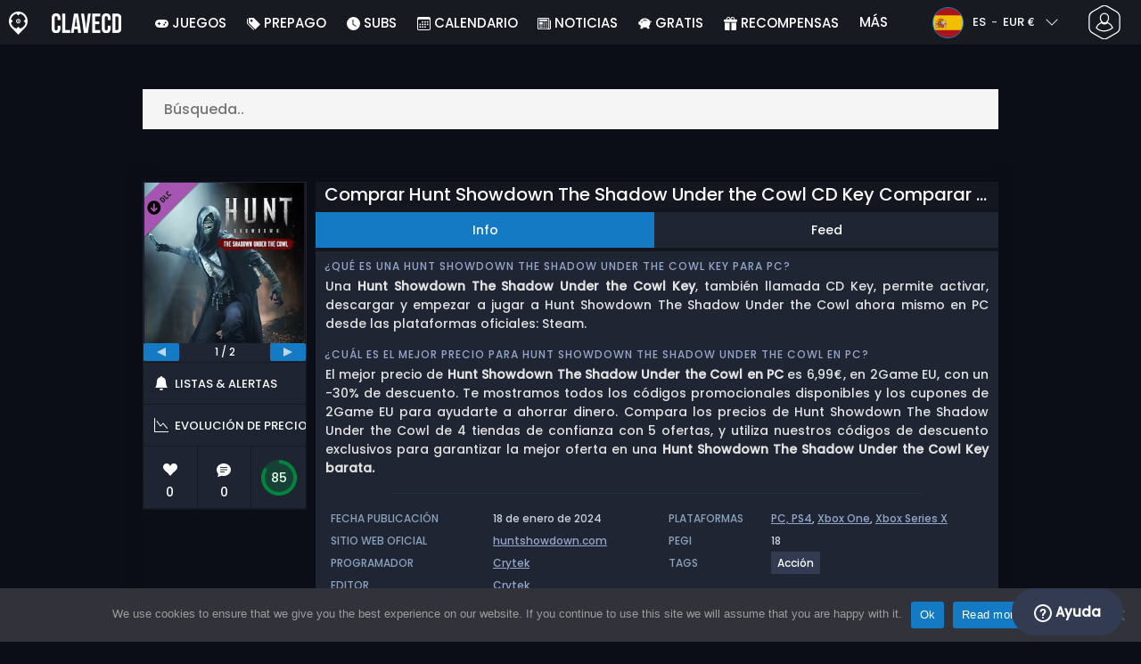

--- FILE ---
content_type: text/html; charset=UTF-8
request_url: https://www.clavecd.es/comprar-hunt-showdown-the-shadow-under-the-cowl-cd-key-comparar-precios/
body_size: 41346
content:
<!doctype html>
<html class="webp webp-alpha webp-animation webp-lossless" lang="es-ES">
<head>
		<link rel="preconnect" href="https://www.googletagmanager.com">
	<link rel="preconnect" href="https://www.google-analytics.com">
		<!-- GA4 - Google tag (gtag.js) -->

		<script>
			window.dataLayer = window.dataLayer || [];
			function gtag(){dataLayer.push(arguments);}
			gtag('js', new Date());
			gtag('config', 'G-F7WTQ5MXNR');
			gtag('consent', 'default', {
				'ad_storage': 'denied',
				'ad_user_data': 'denied',
				'ad_personalization': 'denied',
				'analytics_storage': 'denied'
			});
			if (document.cookie.indexOf("cookie_notice_accepted=") !== -1) {
				gtag('consent', 'update', {
					'ad_user_data': 'granted',
					'ad_personalization': 'granted',
					'ad_storage': 'granted',
					'analytics_storage': 'granted'
				});
			}
		</script>
		<script async src="https://www.googletagmanager.com/gtag/js?id=G-F7WTQ5MXNR"></script>
		<!-- End GA4 - Google tag (gtag.js) -->
		<meta charset="UTF-8" />
	<meta name="theme-color" content="#22374e"/>
	<meta http-equiv="X-UA-Compatible" content="IE=edge">
	<meta name="format-detection" content="telephone=no">
	<meta name="viewport" content="width=device-width, initial-scale=1.0">
	<link rel="pingback" href="https://www.clavecd.es/xmlrpc.php" />
						<link rel="alternate" hreflang="es-ES" href="https://www.clavecd.es/comprar-hunt-showdown-the-shadow-under-the-cowl-cd-key-comparar-precios/" />
					<link rel="alternate" hreflang="es" href="https://www.clavecd.es/comprar-hunt-showdown-the-shadow-under-the-cowl-cd-key-comparar-precios/" />
						<!-- Detected Currency: EUR -->
		<link rel="preload" href="https://www.clavecd.es/wp-content/themes/aks-theme/assets/font/Poppins-Medium-AKS.woff2" as="font" type="font/woff2" crossorigin>
	<link rel="preconnect" href="https://cdn.allkeyshop.com">
	
		<script type="text/javascript">function theChampLoadEvent(e){var t=window.onload;if(typeof window.onload!="function"){window.onload=e}else{window.onload=function(){t();e()}}}</script>
		<script type="text/javascript">var theChampDefaultLang = 'es_ES', theChampCloseIconPath = 'https://www.clavecd.es/wp-content/plugins/super-socializer/images/close.png';</script>
		<script>var theChampSiteUrl = 'https://www.clavecd.es', theChampVerified = 0, theChampEmailPopup = 0, heateorSsMoreSharePopupSearchText = 'Search';</script>
			<script>var theChampLoadingImgPath = 'https://www.clavecd.es/wp-content/plugins/super-socializer/images/ajax_loader.gif'; var theChampAjaxUrl = 'https://www.clavecd.es/wp-admin/admin-ajax.php'; var theChampRedirectionUrl = 'https://www.clavecd.es/comprar-hunt-showdown-the-shadow-under-the-cowl-cd-key-comparar-precios/'; var theChampRegRedirectionUrl = 'https://www.clavecd.es/comprar-hunt-showdown-the-shadow-under-the-cowl-cd-key-comparar-precios/'; </script>
				<script> var theChampFBKey = '391068287698166', theChampSameTabLogin = '0', theChampVerified = 0; var theChampAjaxUrl = 'https://www.clavecd.es/wp-admin/admin-ajax.php'; var theChampPopupTitle = ''; var theChampEmailPopup = 0; var theChampEmailAjaxUrl = 'https://www.clavecd.es/wp-admin/admin-ajax.php'; var theChampEmailPopupTitle = ''; var theChampEmailPopupErrorMsg = ''; var theChampEmailPopupUniqueId = ''; var theChampEmailPopupVerifyMessage = ''; var theChampSteamAuthUrl = "https://steamcommunity.com/openid/login?openid.ns=http%3A%2F%2Fspecs.openid.net%2Fauth%2F2.0&openid.mode=checkid_setup&openid.return_to=https%3A%2F%2Fwww.clavecd.es%3FSuperSocializerSteamAuth%3Dhttps%253A%252F%252Fwww.clavecd.es%252Fcomprar-hunt-showdown-the-shadow-under-the-cowl-cd-key-comparar-precios%252F&openid.realm=https%3A%2F%2Fwww.clavecd.es&openid.identity=http%3A%2F%2Fspecs.openid.net%2Fauth%2F2.0%2Fidentifier_select&openid.claimed_id=http%3A%2F%2Fspecs.openid.net%2Fauth%2F2.0%2Fidentifier_select"; var theChampCurrentPageUrl = 'https%3A%2F%2Fwww.clavecd.es%2Fcomprar-hunt-showdown-the-shadow-under-the-cowl-cd-key-comparar-precios%2F';  var heateorMSEnabled = 0, theChampTwitterAuthUrl = theChampSiteUrl + "?SuperSocializerAuth=Twitter&super_socializer_redirect_to=" + theChampCurrentPageUrl, theChampLineAuthUrl = theChampSiteUrl + "?SuperSocializerAuth=Line&super_socializer_redirect_to=" + theChampCurrentPageUrl, theChampLiveAuthUrl = theChampSiteUrl + "?SuperSocializerAuth=Live&super_socializer_redirect_to=" + theChampCurrentPageUrl, theChampFacebookAuthUrl = theChampSiteUrl + "?SuperSocializerAuth=Facebook&super_socializer_redirect_to=" + theChampCurrentPageUrl, theChampYahooAuthUrl = theChampSiteUrl + "?SuperSocializerAuth=Yahoo&super_socializer_redirect_to=" + theChampCurrentPageUrl, theChampGoogleAuthUrl = theChampSiteUrl + "?SuperSocializerAuth=Google&super_socializer_redirect_to=" + theChampCurrentPageUrl, theChampYoutubeAuthUrl = theChampSiteUrl + "?SuperSocializerAuth=Youtube&super_socializer_redirect_to=" + theChampCurrentPageUrl, theChampVkontakteAuthUrl = theChampSiteUrl + "?SuperSocializerAuth=Vkontakte&super_socializer_redirect_to=" + theChampCurrentPageUrl, theChampLinkedinAuthUrl = theChampSiteUrl + "?SuperSocializerAuth=Linkedin&super_socializer_redirect_to=" + theChampCurrentPageUrl, theChampInstagramAuthUrl = theChampSiteUrl + "?SuperSocializerAuth=Instagram&super_socializer_redirect_to=" + theChampCurrentPageUrl, theChampWordpressAuthUrl = theChampSiteUrl + "?SuperSocializerAuth=Wordpress&super_socializer_redirect_to=" + theChampCurrentPageUrl, theChampDribbbleAuthUrl = theChampSiteUrl + "?SuperSocializerAuth=Dribbble&super_socializer_redirect_to=" + theChampCurrentPageUrl, theChampGithubAuthUrl = theChampSiteUrl + "?SuperSocializerAuth=Github&super_socializer_redirect_to=" + theChampCurrentPageUrl, theChampSpotifyAuthUrl = theChampSiteUrl + "?SuperSocializerAuth=Spotify&super_socializer_redirect_to=" + theChampCurrentPageUrl, theChampKakaoAuthUrl = theChampSiteUrl + "?SuperSocializerAuth=Kakao&super_socializer_redirect_to=" + theChampCurrentPageUrl, theChampTwitchAuthUrl = theChampSiteUrl + "?SuperSocializerAuth=Twitch&super_socializer_redirect_to=" + theChampCurrentPageUrl, theChampRedditAuthUrl = theChampSiteUrl + "?SuperSocializerAuth=Reddit&super_socializer_redirect_to=" + theChampCurrentPageUrl, theChampDisqusAuthUrl = theChampSiteUrl + "?SuperSocializerAuth=Disqus&super_socializer_redirect_to=" + theChampCurrentPageUrl, theChampDropboxAuthUrl = theChampSiteUrl + "?SuperSocializerAuth=Dropbox&super_socializer_redirect_to=" + theChampCurrentPageUrl, theChampFoursquareAuthUrl = theChampSiteUrl + "?SuperSocializerAuth=Foursquare&super_socializer_redirect_to=" + theChampCurrentPageUrl, theChampAmazonAuthUrl = theChampSiteUrl + "?SuperSocializerAuth=Amazon&super_socializer_redirect_to=" + theChampCurrentPageUrl, theChampStackoverflowAuthUrl = theChampSiteUrl + "?SuperSocializerAuth=Stackoverflow&super_socializer_redirect_to=" + theChampCurrentPageUrl, theChampDiscordAuthUrl = theChampSiteUrl + "?SuperSocializerAuth=Discord&super_socializer_redirect_to=" + theChampCurrentPageUrl, theChampMailruAuthUrl = theChampSiteUrl + "?SuperSocializerAuth=Mailru&super_socializer_redirect_to=" + theChampCurrentPageUrl, theChampYandexAuthUrl = theChampSiteUrl + "?SuperSocializerAuth=Yandex&super_socializer_redirect_to=" + theChampCurrentPageUrl; theChampOdnoklassnikiAuthUrl = theChampSiteUrl + "?SuperSocializerAuth=Odnoklassniki&super_socializer_redirect_to=" + theChampCurrentPageUrl;</script>
			<style type="text/css">
						.the_champ_button_instagram span.the_champ_svg,a.the_champ_instagram span.the_champ_svg{background:radial-gradient(circle at 30% 107%,#fdf497 0,#fdf497 5%,#fd5949 45%,#d6249f 60%,#285aeb 90%)}
					.the_champ_horizontal_sharing .the_champ_svg,.heateor_ss_standard_follow_icons_container .the_champ_svg{
					color: #fff;
				border-width: 0px;
		border-style: solid;
		border-color: transparent;
	}
		.the_champ_horizontal_sharing .theChampTCBackground{
		color:#666;
	}
		.the_champ_horizontal_sharing span.the_champ_svg:hover,.heateor_ss_standard_follow_icons_container span.the_champ_svg:hover{
				border-color: transparent;
	}
		.the_champ_vertical_sharing span.the_champ_svg,.heateor_ss_floating_follow_icons_container span.the_champ_svg{
					color: #fff;
				border-width: 0px;
		border-style: solid;
		border-color: transparent;
	}
		.the_champ_vertical_sharing .theChampTCBackground{
		color:#666;
	}
		.the_champ_vertical_sharing span.the_champ_svg:hover,.heateor_ss_floating_follow_icons_container span.the_champ_svg:hover{
						border-color: transparent;
		}
	@media screen and (max-width:783px){.the_champ_vertical_sharing{display:none!important}}div.heateor_ss_mobile_footer{display:none;}@media screen and (max-width:783px){div.the_champ_bottom_sharing div.the_champ_sharing_ul .theChampTCBackground{width:100%!important;background-color:white}div.the_champ_bottom_sharing{width:100%!important;left:0!important;}div.the_champ_bottom_sharing a{width:11.111111111111% !important;margin:0!important;padding:0!important;}div.the_champ_bottom_sharing .the_champ_svg{width:100%!important;}div.the_champ_bottom_sharing div.theChampTotalShareCount{font-size:.7em!important;line-height:28px!important}div.the_champ_bottom_sharing div.theChampTotalShareText{font-size:.5em!important;line-height:0px!important}div.heateor_ss_mobile_footer{display:block;height:40px;}.the_champ_bottom_sharing{padding:0!important;display:block!important;width: auto!important;bottom:-2px!important;top: auto!important;}.the_champ_bottom_sharing .the_champ_square_count{line-height: inherit;}.the_champ_bottom_sharing .theChampSharingArrow{display:none;}.the_champ_bottom_sharing .theChampTCBackground{margin-right: 1.1em !important}}</style>
	<meta name='robots' content='index, follow, max-image-preview:large, max-snippet:-1, max-video-preview:-1' />
	<script>
		window.__site = {"ajaxUrl":"https:\/\/www.clavecd.es\/wp-admin\/admin-ajax.php","themeUrl":"https:\/\/www.clavecd.es\/wp-content\/themes\/aks-theme","url":"https:\/\/www.clavecd.es","none":"ninguno","currentUser":{"id":0,"email":false},"trans":[],"i18n":{"locale":"es-ES","better_locale":"es_ES"},"shortName":"ccd","siteName":"clavecd.es","isExtensionEnabled":false,"currency":"eur","currencySymbol":"\u20ac"};

		const numberFormatter = new Intl.NumberFormat(__site.i18n.locale);
		__site.i18n.formatNumber = numberFormatter.format;
	</script>
	
	<!-- This site is optimized with the Yoast SEO plugin v26.8 - https://yoast.com/product/yoast-seo-wordpress/ -->
	<link media="all" href="https://www.clavecd.es/wp-content/cache/autoptimize/css/autoptimize_5b2fab57c53b372d3543cf55d7aaae7d.css" rel="stylesheet"><title>Comprar Hunt Showdown The Shadow Under the Cowl CD Key Comparar Precios</title>
	<meta name="description" content="Comprar Hunt Showdown The Shadow Under the Cowl CD Key Comparar Precios. Activa su clave CD en Steam para descargar Barato . Ahorra dinero y encuentra los mejores precios." />
	<link rel="canonical" href="https://www.clavecd.es/comprar-hunt-showdown-the-shadow-under-the-cowl-cd-key-comparar-precios/" />
	<meta property="og:locale" content="es_ES" />
	<meta property="og:type" content="article" />
	<meta property="og:title" content="Comprar Hunt Showdown The Shadow Under the Cowl CD Key Comparar Precios" />
	<meta property="og:description" content="Comprar Hunt Showdown The Shadow Under the Cowl CD Key Comparar Precios. Activa su clave CD en Steam para descargar Barato . Ahorra dinero y encuentra los mejores precios." />
	<meta property="og:url" content="https://www.clavecd.es/comprar-hunt-showdown-the-shadow-under-the-cowl-cd-key-comparar-precios/" />
	<meta property="og:site_name" content="Clavecd.es" />
	<meta property="article:publisher" content="https://www.facebook.com/clavecd" />
	<meta property="og:image" content="https://www.clavecd.es/wp-content/uploads/OG-2022-CLAVECD.jpg" />
	<meta property="og:image:width" content="500" />
	<meta property="og:image:height" content="500" />
	<meta property="og:image:type" content="image/jpeg" />
	<meta name="twitter:card" content="summary_large_image" />
	<meta name="twitter:site" content="@Clavecd" />
	<meta name="twitter:label1" content="Tiempo de lectura" />
	<meta name="twitter:data1" content="1 minuto" />
	<script type="application/ld+json" class="yoast-schema-graph">{"@context":"https://schema.org","@graph":[{"@type":"WebPage","@id":"https://www.clavecd.es/comprar-hunt-showdown-the-shadow-under-the-cowl-cd-key-comparar-precios/","url":"https://www.clavecd.es/comprar-hunt-showdown-the-shadow-under-the-cowl-cd-key-comparar-precios/","name":"Comprar Hunt Showdown The Shadow Under the Cowl CD Key Comparar Precios","isPartOf":{"@id":"https://www.clavecd.es/#website"},"datePublished":"2024-01-19T18:13:21+00:00","description":"Comprar Hunt Showdown The Shadow Under the Cowl CD Key Comparar Precios. Activa su clave CD en Steam para descargar Barato . Ahorra dinero y encuentra los mejores precios.","inLanguage":"es-ES","potentialAction":[{"@type":"ReadAction","target":["https://www.clavecd.es/comprar-hunt-showdown-the-shadow-under-the-cowl-cd-key-comparar-precios/"]}]},{"@type":"WebSite","@id":"https://www.clavecd.es/#website","url":"https://www.clavecd.es/","name":"Clavecd.es","description":"Servicio de comparación de precios para claves CD y códigos para producto de juegos.","publisher":{"@id":"https://www.clavecd.es/#organization"},"potentialAction":[{"@type":"SearchAction","target":{"@type":"EntryPoint","urlTemplate":"https://www.clavecd.es/catalog/search-{search_term_string}"},"query-input":{"@type":"PropertyValueSpecification","valueRequired":true,"valueName":"search_term_string"}}],"inLanguage":"es-ES"},{"@type":"Organization","@id":"https://www.clavecd.es/#organization","name":"Clavecd","url":"https://www.clavecd.es/","logo":{"@type":"ImageObject","inLanguage":"es-ES","@id":"https://www.clavecd.es/#/schema/logo/image/","url":"https://www.clavecd.es/wp-content/uploads/logo.png","contentUrl":"https://www.clavecd.es/wp-content/uploads/logo.png","width":224,"height":224,"caption":"Clavecd"},"image":{"@id":"https://www.clavecd.es/#/schema/logo/image/"},"sameAs":["https://www.facebook.com/clavecd","https://x.com/Clavecd","https://www.youtube.com/user/clavecd"]}]}</script>
	<!-- / Yoast SEO plugin. -->


<link href='https://fonts.gstatic.com' crossorigin='anonymous' rel='preconnect' />
<style id='wp-img-auto-sizes-contain-inline-css' type='text/css'>
img:is([sizes=auto i],[sizes^="auto," i]){contain-intrinsic-size:3000px 1500px}
/*# sourceURL=wp-img-auto-sizes-contain-inline-css */
</style>







<style id='classic-theme-styles-inline-css' type='text/css'>
/*! This file is auto-generated */
.wp-block-button__link{color:#fff;background-color:#32373c;border-radius:9999px;box-shadow:none;text-decoration:none;padding:calc(.667em + 2px) calc(1.333em + 2px);font-size:1.125em}.wp-block-file__button{background:#32373c;color:#fff;text-decoration:none}
/*# sourceURL=/wp-includes/css/classic-themes.min.css */
</style>






<style id='the_champ_frontend_css-inline-css' type='text/css'>
#TB_window {
    background-color: #22374e;
}
#TB_title {
    background-color: #22374e;
}
/*# sourceURL=the_champ_frontend_css-inline-css */
</style>
<script type="text/javascript" id="aks-offers-js-extra">
/* <![CDATA[ */
var gamePageTrans = {"accPopUpHeader":"Esta es una oferta de cuenta","accPopUpContent":"Ser\u00e1s redirigido a una oferta que incluye una cuenta en lugar de una clave. \u00bfDe acuerdo?","accPopUpContinueBtn":"S\u00ed, ver oferta","accPopUpGoBackBtn":"Ll\u00e9vame de vuelta","isAccPage":"","showMore":"Mostrar m\u00e1s","showLess":"Mostrar menos","merchants":{"12":{"name":"2Game EU","logo":"2game","rating":{"score":4.67,"count":75,"maximum":5},"official":true,"paypal":true,"card":true,"recomended":false,"review_link":"https://www.clavecd.es/review/2game-com-cupon-codigo-promocional/","note":null},"1":{"name":"Steam","logo":"steam","rating":{"score":4.7,"count":38,"maximum":5},"official":true,"paypal":true,"card":true,"recomended":false,"review_link":"https://www.clavecd.es/review/steam-cupon-codigo-promocional/","giftCardReminder":{"text":"\u003Cb\u003EAhorra hasta un 5%\u003C/b\u003E con tarjetas regalo prepago rebajadas para Steam","url":"https://www.clavecd.es/comprar-steam-gift-card-cd-key-comparar-precios/"},"note":null},"2280":{"name":"Fanatical","logo":"fanatical","rating":{"score":4.17,"count":23,"maximum":5},"official":true,"paypal":true,"card":true,"recomended":false,"review_link":"https://www.clavecd.es/review/fanatical-cupon-codigo-promocional/","note":null},"346":{"name":"PlanetPlay","logo":"planetplay","rating":{"score":0,"count":0,"maximum":5},"official":true,"paypal":false,"card":true,"recomended":false,"review_link":"https://www.clavecd.es/review/planetplay/","note":null}},"editions":{"16":{"name":"DLC"},"2":{"name":"Collector"}},"prices":[{"id":138520910,"originalPrice":6.99,"merchant":12,"merchantIcon":"2game","merchantName":"2Game EU","isFirstParty":false,"isOfficial":true,"allowPaypal":true,"allowCard":true,"edition":"16","region":"2","voucher_code":null,"voucher_discount_value":null,"voucher_discount_type":null,"price":6.99,"pricePaypal":7.34,"feesPaypal":0.35,"priceCard":6.99,"feesCard":0,"dispo":1,"account":false,"activationPlatform":"steam"},{"id":135495267,"originalPrice":9.99,"merchant":1,"merchantIcon":"steam","merchantName":"Steam","isFirstParty":true,"isOfficial":true,"allowPaypal":true,"allowCard":true,"edition":"16","region":"2","voucher_code":null,"voucher_discount_value":null,"voucher_discount_type":null,"price":9.99,"pricePaypal":9.99,"feesPaypal":0,"priceCard":9.99,"feesCard":0,"dispo":1,"account":false,"activationPlatform":"steam"},{"id":138520653,"originalPrice":9.99,"merchant":2280,"merchantIcon":"fanatical","merchantName":"Fanatical","isFirstParty":false,"isOfficial":true,"allowPaypal":true,"allowCard":true,"edition":"16","region":"2","voucher_code":null,"voucher_discount_value":null,"voucher_discount_type":null,"price":9.99,"pricePaypal":9.99,"feesPaypal":0,"priceCard":9.99,"feesCard":0,"dispo":1,"account":false,"activationPlatform":"steam"},{"id":138474902,"originalPrice":9.99,"merchant":346,"merchantIcon":"planetplay","merchantName":"PlanetPlay","isFirstParty":false,"isOfficial":true,"allowPaypal":false,"allowCard":true,"edition":"16","region":"2","voucher_code":null,"voucher_discount_value":null,"voucher_discount_type":null,"price":9.99,"pricePaypal":9.99,"feesPaypal":0,"priceCard":9.99,"feesCard":0,"dispo":1,"account":false,"activationPlatform":"steam"},{"id":135495268,"originalPrice":395.85,"merchant":1,"merchantIcon":"steam","merchantName":"Steam","isFirstParty":true,"isOfficial":true,"allowPaypal":true,"allowCard":true,"edition":"2","region":"2","voucher_code":null,"voucher_discount_value":null,"voucher_discount_type":null,"price":395.85,"pricePaypal":395.85,"feesPaypal":0,"priceCard":395.85,"feesCard":0,"dispo":1,"account":false,"activationPlatform":"steam"}],"regions":{"2":{"region_short_description":"Steam CD Key Clave. Para la plataforma Steam, Libre de Regi\u00f3n / Worldwide. Lee la descripcion la tienda sobre restriciones de paises y lenguaje. Mira abajo para m\u00e1s informaci\u00f3n.","filter_name":"STEAM GLOBAL","region_name":"GLOBAL","region_long_description":"STEAM CD KEY CLAVE : Utiliza el c\u00f3digo Steam (Steam Key Code) en la plataforma Steam para descargar y jugar a [meta name]. Debes conectarte a tu cuenta Steam o crear una de forma gratis. Descarga el \u003Ca href=\"http://store.steampowered.com/about/\" target=\"_blank\"\u003ECliente Steam AQUI\u003C/a\u003E. Entonces cuando te conectes, haz clic en \u003Cstrong\u003EAdd a Game (A\u00f1adir Juego)\u003C/strong\u003E (loca abajo a la izquierda) -&gt; Activa un producto en Steam. Ah\u00ed, tienes que poner tu\u003Cstrong\u003E CD Key (Clave)\u003C/strong\u003E, entonces el \u003Cstrong\u003Ejuego\u003C/strong\u003E ser\u00e1 activado y a\u00f1adido a tu librer\u00eda de juegos \u003Cstrong\u003ESteam\u003C/strong\u003E."}},"priceBeforeCoupon":"Precio antes del cup\u00f3n","priceWithCoupon":"Precio con cup\u00f3n","priceWithPaypalFees":"Precio con tarifas de PayPal","priceWithCardFees":"Precio con tarifas de tarjeta","noOffer":"Actualmente no hay ninguna oferta para este juego","noPrice":"Actualmente no hay ning\u00fan precio para este juego","fill":"Rellene el siguiente formulario para mantenerse informado sobre nuevas ofertas","scan":"Escaneamos diariamente los siguientes comercios","officialMerchants":"Tiendas oficiales","otherMerchants":"Otros comerciantes","allMerchants":"Todos los comerciantes","enterEmail":"Tu correo electr\u00f3nico","notifyMe":"Av\u00edsame","allertSucessfulySent":"Su alerta se ha creado con \u00e9xito","allMerchantsLink":"https://allkeyshop.com/blog/cdkey-store-reviews-aggregated/"};
//# sourceURL=aks-offers-js-extra
/* ]]> */
</script>


<link rel='shortlink' href='https://www.clavecd.es/?p=658323' />
    <style>
        .aks-cred-message {
            padding: 10px;
            margin-bottom: 10px;
            border-radius: 4px;
        }
        .aks-cred-message.error {
            background-color: #ffebee;
            color: #c62828;
            border: 1px solid #ffcdd2;
        }
        .aks-cred-message.success {
            background-color: #e8f5e9;
            color: #2e7d32;
            border: 1px solid #c8e6c9;
        }
    </style>
                <script>
                (() => {
                    const currencies = {"eur":{"symbol":"\u20ac","name":"Euro","code":"eur","format":"{value}{symbol}"},"usd":{"symbol":"$","name":"US Dollar","code":"usd","format":"{symbol}{value}"},"gbp":{"symbol":"\u00a3","name":"British Pound Sterling","code":"gbp","format":"{symbol}{value}"}};
                    const numberFormatter = new Intl.NumberFormat(__site.i18n.locale, {
                        minimumFractionDigits: 2,
                        maximumFractionDigits: 2,
                    });
                    const getCurrencySymbol = (locale, currency) => (0).toLocaleString(locale, { style: 'currency', currency, minimumFractionDigits: 0, maximumFractionDigits: 0 }).replace(/\d/g, '').trim();

                    window.__site.i18n.formatPrice = (price, currency) => {
                        if (!currency) {
                            currency = __site.currency;
                        }
                        if (price === 0.01 || price === "0.01") {
                            return "Free";
                        }

                        if (price === 0.02 || price === "0.02") {
                            if (currency.toLowerCase() == 'eur') {
                                return "--" + getCurrencySymbol(__site.i18n.locale ,currency.toLowerCase());
                            } else {
                                return getCurrencySymbol(__site.i18n.locale ,currency.toLowerCase()) + "--";
                            }
                        }

                        if (currency.toLowerCase() == 'eur') {
                            return numberFormatter.format(price) + getCurrencySymbol(__site.i18n.locale ,currency.toLowerCase());
                        } else {
                            return getCurrencySymbol(__site.i18n.locale ,currency.toLowerCase()) + numberFormatter.format(price);
                        }
                    };
                })();
            </script>
            <link rel="manifest" href="https://www.clavecd.es/wp-content/themes/aks-theme/assets/manifest/manifest.php"/>
<link rel="icon" href="https://www.clavecd.es/wp-content/themes/aks-theme/assets/image/favicon-32x32.png"  type="image/png" sizes="16x16 32x32 48x48"/>
<link rel="icon" href="https://www.clavecd.es/wp-content/themes/aks-theme/assets/image/favicon-192x192.png"  type="image/png" sizes="192x192"/>

	
    <script>
        productId = 157332
    </script>
	<style id='global-styles-inline-css' type='text/css'>
:root{--wp--preset--aspect-ratio--square: 1;--wp--preset--aspect-ratio--4-3: 4/3;--wp--preset--aspect-ratio--3-4: 3/4;--wp--preset--aspect-ratio--3-2: 3/2;--wp--preset--aspect-ratio--2-3: 2/3;--wp--preset--aspect-ratio--16-9: 16/9;--wp--preset--aspect-ratio--9-16: 9/16;--wp--preset--color--black: #000000;--wp--preset--color--cyan-bluish-gray: #abb8c3;--wp--preset--color--white: #ffffff;--wp--preset--color--pale-pink: #f78da7;--wp--preset--color--vivid-red: #cf2e2e;--wp--preset--color--luminous-vivid-orange: #ff6900;--wp--preset--color--luminous-vivid-amber: #fcb900;--wp--preset--color--light-green-cyan: #7bdcb5;--wp--preset--color--vivid-green-cyan: #00d084;--wp--preset--color--pale-cyan-blue: #8ed1fc;--wp--preset--color--vivid-cyan-blue: #0693e3;--wp--preset--color--vivid-purple: #9b51e0;--wp--preset--gradient--vivid-cyan-blue-to-vivid-purple: linear-gradient(135deg,rgb(6,147,227) 0%,rgb(155,81,224) 100%);--wp--preset--gradient--light-green-cyan-to-vivid-green-cyan: linear-gradient(135deg,rgb(122,220,180) 0%,rgb(0,208,130) 100%);--wp--preset--gradient--luminous-vivid-amber-to-luminous-vivid-orange: linear-gradient(135deg,rgb(252,185,0) 0%,rgb(255,105,0) 100%);--wp--preset--gradient--luminous-vivid-orange-to-vivid-red: linear-gradient(135deg,rgb(255,105,0) 0%,rgb(207,46,46) 100%);--wp--preset--gradient--very-light-gray-to-cyan-bluish-gray: linear-gradient(135deg,rgb(238,238,238) 0%,rgb(169,184,195) 100%);--wp--preset--gradient--cool-to-warm-spectrum: linear-gradient(135deg,rgb(74,234,220) 0%,rgb(151,120,209) 20%,rgb(207,42,186) 40%,rgb(238,44,130) 60%,rgb(251,105,98) 80%,rgb(254,248,76) 100%);--wp--preset--gradient--blush-light-purple: linear-gradient(135deg,rgb(255,206,236) 0%,rgb(152,150,240) 100%);--wp--preset--gradient--blush-bordeaux: linear-gradient(135deg,rgb(254,205,165) 0%,rgb(254,45,45) 50%,rgb(107,0,62) 100%);--wp--preset--gradient--luminous-dusk: linear-gradient(135deg,rgb(255,203,112) 0%,rgb(199,81,192) 50%,rgb(65,88,208) 100%);--wp--preset--gradient--pale-ocean: linear-gradient(135deg,rgb(255,245,203) 0%,rgb(182,227,212) 50%,rgb(51,167,181) 100%);--wp--preset--gradient--electric-grass: linear-gradient(135deg,rgb(202,248,128) 0%,rgb(113,206,126) 100%);--wp--preset--gradient--midnight: linear-gradient(135deg,rgb(2,3,129) 0%,rgb(40,116,252) 100%);--wp--preset--font-size--small: 13px;--wp--preset--font-size--medium: 20px;--wp--preset--font-size--large: 36px;--wp--preset--font-size--x-large: 42px;--wp--preset--spacing--20: 0.44rem;--wp--preset--spacing--30: 0.67rem;--wp--preset--spacing--40: 1rem;--wp--preset--spacing--50: 1.5rem;--wp--preset--spacing--60: 2.25rem;--wp--preset--spacing--70: 3.38rem;--wp--preset--spacing--80: 5.06rem;--wp--preset--shadow--natural: 6px 6px 9px rgba(0, 0, 0, 0.2);--wp--preset--shadow--deep: 12px 12px 50px rgba(0, 0, 0, 0.4);--wp--preset--shadow--sharp: 6px 6px 0px rgba(0, 0, 0, 0.2);--wp--preset--shadow--outlined: 6px 6px 0px -3px rgb(255, 255, 255), 6px 6px rgb(0, 0, 0);--wp--preset--shadow--crisp: 6px 6px 0px rgb(0, 0, 0);}:where(.is-layout-flex){gap: 0.5em;}:where(.is-layout-grid){gap: 0.5em;}body .is-layout-flex{display: flex;}.is-layout-flex{flex-wrap: wrap;align-items: center;}.is-layout-flex > :is(*, div){margin: 0;}body .is-layout-grid{display: grid;}.is-layout-grid > :is(*, div){margin: 0;}:where(.wp-block-columns.is-layout-flex){gap: 2em;}:where(.wp-block-columns.is-layout-grid){gap: 2em;}:where(.wp-block-post-template.is-layout-flex){gap: 1.25em;}:where(.wp-block-post-template.is-layout-grid){gap: 1.25em;}.has-black-color{color: var(--wp--preset--color--black) !important;}.has-cyan-bluish-gray-color{color: var(--wp--preset--color--cyan-bluish-gray) !important;}.has-white-color{color: var(--wp--preset--color--white) !important;}.has-pale-pink-color{color: var(--wp--preset--color--pale-pink) !important;}.has-vivid-red-color{color: var(--wp--preset--color--vivid-red) !important;}.has-luminous-vivid-orange-color{color: var(--wp--preset--color--luminous-vivid-orange) !important;}.has-luminous-vivid-amber-color{color: var(--wp--preset--color--luminous-vivid-amber) !important;}.has-light-green-cyan-color{color: var(--wp--preset--color--light-green-cyan) !important;}.has-vivid-green-cyan-color{color: var(--wp--preset--color--vivid-green-cyan) !important;}.has-pale-cyan-blue-color{color: var(--wp--preset--color--pale-cyan-blue) !important;}.has-vivid-cyan-blue-color{color: var(--wp--preset--color--vivid-cyan-blue) !important;}.has-vivid-purple-color{color: var(--wp--preset--color--vivid-purple) !important;}.has-black-background-color{background-color: var(--wp--preset--color--black) !important;}.has-cyan-bluish-gray-background-color{background-color: var(--wp--preset--color--cyan-bluish-gray) !important;}.has-white-background-color{background-color: var(--wp--preset--color--white) !important;}.has-pale-pink-background-color{background-color: var(--wp--preset--color--pale-pink) !important;}.has-vivid-red-background-color{background-color: var(--wp--preset--color--vivid-red) !important;}.has-luminous-vivid-orange-background-color{background-color: var(--wp--preset--color--luminous-vivid-orange) !important;}.has-luminous-vivid-amber-background-color{background-color: var(--wp--preset--color--luminous-vivid-amber) !important;}.has-light-green-cyan-background-color{background-color: var(--wp--preset--color--light-green-cyan) !important;}.has-vivid-green-cyan-background-color{background-color: var(--wp--preset--color--vivid-green-cyan) !important;}.has-pale-cyan-blue-background-color{background-color: var(--wp--preset--color--pale-cyan-blue) !important;}.has-vivid-cyan-blue-background-color{background-color: var(--wp--preset--color--vivid-cyan-blue) !important;}.has-vivid-purple-background-color{background-color: var(--wp--preset--color--vivid-purple) !important;}.has-black-border-color{border-color: var(--wp--preset--color--black) !important;}.has-cyan-bluish-gray-border-color{border-color: var(--wp--preset--color--cyan-bluish-gray) !important;}.has-white-border-color{border-color: var(--wp--preset--color--white) !important;}.has-pale-pink-border-color{border-color: var(--wp--preset--color--pale-pink) !important;}.has-vivid-red-border-color{border-color: var(--wp--preset--color--vivid-red) !important;}.has-luminous-vivid-orange-border-color{border-color: var(--wp--preset--color--luminous-vivid-orange) !important;}.has-luminous-vivid-amber-border-color{border-color: var(--wp--preset--color--luminous-vivid-amber) !important;}.has-light-green-cyan-border-color{border-color: var(--wp--preset--color--light-green-cyan) !important;}.has-vivid-green-cyan-border-color{border-color: var(--wp--preset--color--vivid-green-cyan) !important;}.has-pale-cyan-blue-border-color{border-color: var(--wp--preset--color--pale-cyan-blue) !important;}.has-vivid-cyan-blue-border-color{border-color: var(--wp--preset--color--vivid-cyan-blue) !important;}.has-vivid-purple-border-color{border-color: var(--wp--preset--color--vivid-purple) !important;}.has-vivid-cyan-blue-to-vivid-purple-gradient-background{background: var(--wp--preset--gradient--vivid-cyan-blue-to-vivid-purple) !important;}.has-light-green-cyan-to-vivid-green-cyan-gradient-background{background: var(--wp--preset--gradient--light-green-cyan-to-vivid-green-cyan) !important;}.has-luminous-vivid-amber-to-luminous-vivid-orange-gradient-background{background: var(--wp--preset--gradient--luminous-vivid-amber-to-luminous-vivid-orange) !important;}.has-luminous-vivid-orange-to-vivid-red-gradient-background{background: var(--wp--preset--gradient--luminous-vivid-orange-to-vivid-red) !important;}.has-very-light-gray-to-cyan-bluish-gray-gradient-background{background: var(--wp--preset--gradient--very-light-gray-to-cyan-bluish-gray) !important;}.has-cool-to-warm-spectrum-gradient-background{background: var(--wp--preset--gradient--cool-to-warm-spectrum) !important;}.has-blush-light-purple-gradient-background{background: var(--wp--preset--gradient--blush-light-purple) !important;}.has-blush-bordeaux-gradient-background{background: var(--wp--preset--gradient--blush-bordeaux) !important;}.has-luminous-dusk-gradient-background{background: var(--wp--preset--gradient--luminous-dusk) !important;}.has-pale-ocean-gradient-background{background: var(--wp--preset--gradient--pale-ocean) !important;}.has-electric-grass-gradient-background{background: var(--wp--preset--gradient--electric-grass) !important;}.has-midnight-gradient-background{background: var(--wp--preset--gradient--midnight) !important;}.has-small-font-size{font-size: var(--wp--preset--font-size--small) !important;}.has-medium-font-size{font-size: var(--wp--preset--font-size--medium) !important;}.has-large-font-size{font-size: var(--wp--preset--font-size--large) !important;}.has-x-large-font-size{font-size: var(--wp--preset--font-size--x-large) !important;}
/*# sourceURL=global-styles-inline-css */
</style>

</head>
<body class="wp-singular page-template page-template-template-custom page-template-template-custom-php page page-id-658323 wp-theme-aks-theme cookies-not-set body__container">
	 
	

	<div class="body__overlay"></div>

	
	
	<header class="header__container userbar" data-header>
    <div class="header__container--inner">
        <div class="container userbar-top-row">
            <!-- BANNER BRAND -->
            <a href="https://www.clavecd.es/" class="userbar-brand">
                                    <picture>
            <source srcset="https://www.clavecd.es/wp-content/themes/aks-theme/assets/image/layout/banner-brand-logo.webp" type="image/webp">
            <source srcset="https://www.clavecd.es/wp-content/themes/aks-theme/assets/image/layout/banner-brand-logo.png" type="image/png">
            <img src="https://www.clavecd.es/wp-content/themes/aks-theme/assets/image/layout/banner-brand-logo.png" alt="Logo" width="21" height="26"  width="42" height="52">
        </picture>
                                </a>

            <!-- BANNER SLOGAN -->
            <div class="userbar-slogan">
                 <a href="https://www.clavecd.es/">
                    <picture>
            <source srcset="https://www.clavecd.es/wp-content/themes/aks-theme/assets/image/layout/site_name/clavecd.es_white.webp" type="image/webp">
            <source srcset="https://www.clavecd.es/wp-content/themes/aks-theme/assets/image/layout/site_name/clavecd.es_white.png" type="image/png">
            <img src="https://www.clavecd.es/wp-content/themes/aks-theme/assets/image/layout/site_name/clavecd.es_white.png" alt="Clavecd.es" width="78" height="22" class="brand__logo"  width="78" height="22">
        </picture>
                </a>
            </div>

            <nav class="nav menu__container">
    <div class="menu__wrapper">

        <!-- Menu mobile buttons -->
        <div class="button--previous d-inline-block d-lg-none">&#8249;</div>
        <div class="button--close menu__trigger d-inline-block d-lg-none">&#215;</div>

                    <!-- Login -->
            <div class="mx-auto mt-5 d-block d-lg-none">
                <div class="mx-auto text-center">Conexión</div>
                                     <div ><div class="the_champ_login_container"><ul class="the_champ_login_ul"><li><i class="theChampLogin theChampFacebookBackground theChampFacebookLogin" alt="Login with Facebook" title="Login with Facebook" onclick="theChampInitiateLogin(this, 'facebook')" ><div class="theChampFacebookLogoContainer"><ss style="display:block" class="theChampLoginSvg theChampFacebookLoginSvg"></ss></div></i></li><li><i id="theChampGoogleButton" class="theChampLogin theChampGoogleBackground theChampGoogleLogin" alt="Login with Google" title="Login with Google" onclick="theChampInitiateLogin(this, 'google')" ><ss style="display:block" class="theChampLoginSvg theChampGoogleLoginSvg"></ss></i></li><li><i class="theChampLogin theChampSteamBackground theChampSteamLogin" alt="Login with Steam" title="Login with Steam" onclick="theChampInitiateLogin(this, 'steam')" ><ss style="display:block" class="theChampLoginSvg theChampSteamLoginSvg"></ss></i></li><li><i class="theChampLogin theChampTwitchBackground theChampTwitchLogin" alt="Login with Twitch" title="Login with Twitch" onclick="theChampInitiateLogin(this, 'twitch')" ><ss style="display:block" class="theChampLoginSvg theChampTwitchLoginSvg"></ss></i></li></ul></div></div><div style="clear:both"></div>
                            </div>
                            
                                    
        <!-- Locale dropdowns (language + currency) mobile -->
        <div class="settings__wrapper d-flex d-lg-none">
                            

<div class="blw userbar__dropdown-container x-userbar-dropdown" id='languageButton'>
    <button class="userbar__btn blw__button x-btn x-dropdown-handle">
        <span class="blw__flag blw__flag--small fi fi-es"></span>

        <span class="blw__button__label">
            ES
            <span class="blw__button__separator">-</span>
            EUR €
        </span>

        <span class="blw__button__icon">
            <i class="fas fa-chevron-down">  
  
  
<svg  width="16" height="16" fill="currentColor">
  <use xlink:href="https://www.clavecd.es/wp-content/themes/aks-theme/assets/images/sprites/storesprite.svg#chevron-down"/>
</svg></i>
            <i class="fas fa-chevron-up">  
  
  
<svg  width="16" height="16" fill="currentColor">
  <use xlink:href="https://www.clavecd.es/wp-content/themes/aks-theme/assets/images/sprites/storesprite.svg#chevron-up"/>
</svg></i>
        </span>
    </button>

    <div class="userbar__dropdown x-dropdown blw__dropdown" id='languageDropdown'>
        <div class="userbar__dropdown__wrapper blw__dropdown__wrapper">
            <div>
                <div class="blw__dropdown__title">Lenguaje</div>

                <ul class="blw__list" id='languageSwitch'>
                                            <li >
                            <a href="https://www.allkeyshop.com/blog/buy-hunt-showdown-the-shadow-under-the-cowl-cd-key-compare-prices/">
                                <div class="blw__flag blw__flag--small fi fi-eu"></div>
                                EN
                            </a>
                        </li>
                                            <li >
                            <a href="https://www.goclecd.fr/acheter-hunt-showdown-the-shadow-under-the-cowl-cle-cd-comparateur-prix/">
                                <div class="blw__flag blw__flag--small fi fi-fr"></div>
                                FR
                            </a>
                        </li>
                                            <li >
                            <a href="https://www.keyforsteam.de/hunt-showdown-the-shadow-under-the-cowl-key-kaufen-preisvergleich/">
                                <div class="blw__flag blw__flag--small fi fi-de"></div>
                                DE
                            </a>
                        </li>
                                            <li class="blw__list__item--active">
                            <a href="https://www.clavecd.es/comprar-hunt-showdown-the-shadow-under-the-cowl-cd-key-comparar-precios/">
                                <div class="blw__flag blw__flag--small fi fi-es"></div>
                                ES
                            </a>
                        </li>
                                            <li >
                            <a href="https://www.cdkeyit.it/acquistare-hunt-showdown-the-shadow-under-the-cowl-cd-key-confrontare-prezzi/">
                                <div class="blw__flag blw__flag--small fi fi-it"></div>
                                IT
                            </a>
                        </li>
                                            <li >
                            <a href="https://www.cdkeypt.pt/comprar-hunt-showdown-the-shadow-under-the-cowl-cd-key-comparar-precos/">
                                <div class="blw__flag blw__flag--small fi fi-pt"></div>
                                PT
                            </a>
                        </li>
                                            <li >
                            <a href="https://www.cdkeynl.nl/koop-hunt-showdown-the-shadow-under-the-cowl-cd-key-goedkoop-vergelijk-de-prijzen/">
                                <div class="blw__flag blw__flag--small fi fi-nl"></div>
                                NL
                            </a>
                        </li>
                                    </ul>
            </div>

            <div class="blw__dropdown__separator"></div>

            <div>
                <div class="blw__dropdown__title">Moneda</div>

                <ul class="blw__list blw__list--centered" id='currencySwitch'>
                                            <li class="blw__list__item--active">
                            <a href="https://www.clavecd.es/comprar-hunt-showdown-the-shadow-under-the-cowl-cd-key-comparar-precios/" class="x-set-currency" data-currency="eur">
                                EUR €
                            </a>
                        </li>
                                            <li >
                            <a href="https://www.allkeyshop.com/blog/en-us/buy-hunt-showdown-the-shadow-under-the-cowl-cd-key-compare-prices/" class="x-set-currency" data-currency="usd">
                                USD $
                            </a>
                        </li>
                                            <li >
                            <a href="https://www.allkeyshop.com/blog/en-gb/buy-hunt-showdown-the-shadow-under-the-cowl-cd-key-compare-prices/" class="x-set-currency" data-currency="gbp">
                                GBP £
                            </a>
                        </li>
                                    </ul>
            </div>
        </div>
    </div>
</div>

                    </div>

        <!-- Menu list -->
        <ul class="menu__list container nav-links nav justify-content-around">
                                    <li class="menu__list-item nav-link  menu-item menu-item-type-custom menu-item-object-custom menu-item-9070">
                        <div class="menu__list-wrapper">
                            <a class="menu__link"
                                 href="https://www.clavecd.es/juegos/"
                                
                                 target="_self"    rel=""
                                                            >
                                <span class="menu__icon" style="display: none"></span>
                                <span class="menu__title"> <svg class="bi" width="15" height="15" fill="currentColor" preserveAspectRatio="xMidYMid meet"><use xlink:href="https://www.clavecd.es/wp-content/themes/aks-theme/assets/images/sprites/storesprite.svg#custom-gamepad-solid"/></svg> Juegos </span>
                            </a>
                            <span class="menu__link nav-link-no-link" style="display: none">
                                <span class="menu__icon" style="display: none"></span>
                                <span class="menu__title"> <svg class="bi" width="15" height="15" fill="currentColor" preserveAspectRatio="xMidYMid meet"><use xlink:href="https://www.clavecd.es/wp-content/themes/aks-theme/assets/images/sprites/storesprite.svg#custom-gamepad-solid"/></svg> Juegos </span>
                            </span>

                                                    </div>
                    </li>
                                    <li class="menu__list-item nav-link  menu--giftcards menu-item menu-item-type-custom menu-item-object-custom menu-item-has-children menu-item-9556">
                        <div class="menu__list-wrapper">
                            <a class="menu__link"
                                 href="https://www.clavecd.es/catalog/category-giftcards"
                                
                                 target="_self"    rel=""
                                                            >
                                <span class="menu__icon" style="display: none"></span>
                                <span class="menu__title"> <svg class="bi" width="15" height="15" fill="currentColor" preserveAspectRatio="xMidYMid meet"><use xlink:href="https://www.clavecd.es/wp-content/themes/aks-theme/assets/images/sprites/storesprite.svg#tags-fill"/></svg> Prepago </span>
                            </a>
                            <span class="menu__link nav-link-no-link" style="display: none">
                                <span class="menu__icon" style="display: none"></span>
                                <span class="menu__title"> <svg class="bi" width="15" height="15" fill="currentColor" preserveAspectRatio="xMidYMid meet"><use xlink:href="https://www.clavecd.es/wp-content/themes/aks-theme/assets/images/sprites/storesprite.svg#tags-fill"/></svg> Prepago </span>
                            </span>

                                                            <ul class="menu__dropdown nav-link-dropdown" data-nav-dropdown>
                                                                            <li class="menu__dropdown-item nav-link-dropdown-link  menu-item menu-item-type-custom menu-item-object-custom menu-item-334859">
                                            <a class="menu__dropdown-link" href="https://www.clavecd.es/comprar-tarjeta-psn-playstation-network-gift-card-playstation-network-barato-comparar-precios/"  target="_self"   >
                                                <span>Tarjetas Prepago PlayStation</span>
                                                                                            </a>
                                                                                    </li>
                                                                            <li class="menu__dropdown-item nav-link-dropdown-link  menu-item menu-item-type-custom menu-item-object-custom menu-item-504704">
                                            <a class="menu__dropdown-link" href="https://www.clavecd.es/comprar-steam-gift-card-cd-key-comparar-precios/"  target="_self"   >
                                                <span>Steam gift cards</span>
                                                                                            </a>
                                                                                    </li>
                                                                            <li class="menu__dropdown-item nav-link-dropdown-link  menu-item menu-item-type-custom menu-item-object-custom menu-item-21142">
                                            <a class="menu__dropdown-link" href="https://www.clavecd.es/tarjeta-regalo-xbox-espana/"  target="_self"   >
                                                <span>Tarjetas Prepago Xbox</span>
                                                                                            </a>
                                                                                    </li>
                                                                            <li class="menu__dropdown-item nav-link-dropdown-link  menu-item menu-item-type-custom menu-item-object-custom menu-item-9019">
                                            <a class="menu__dropdown-link" href="https://www.clavecd.es/comprar-nintendo-eshop-cards-cd-key-comparar-precios/"  target="_self"   >
                                                <span>Tarjetas Prepago Nintendo eShop</span>
                                                                                            </a>
                                                                                    </li>
                                                                            <li class="menu__dropdown-item nav-link-dropdown-link  menu-item menu-item-type-custom menu-item-object-custom menu-item-504706">
                                            <a class="menu__dropdown-link" href="https://www.clavecd.es/comprar-roblox-gift-card-cd-key-comparar-precios/"  target="_self"   >
                                                <span>Roblox gift cards</span>
                                                                                            </a>
                                                                                    </li>
                                                                            <li class="menu__dropdown-item nav-link-dropdown-link  menu-item menu-item-type-custom menu-item-object-custom menu-item-504712">
                                            <a class="menu__dropdown-link" href="https://www.clavecd.es/catalog/category-giftcards"  target="_self"   >
                                                <span>Todas las tarjetas regalo</span>
                                                                                            </a>
                                                                                    </li>
                                                                    </ul>
                                                    </div>
                    </li>
                                    <li class="menu__list-item nav-link  menu-item menu-item-type-custom menu-item-object-custom menu-item-has-children menu-item-618099">
                        <div class="menu__list-wrapper">
                            <a class="menu__link"
                                 href="https://www.clavecd.es/catalog/category-subscriptions/"
                                
                                 target="_self"    rel=""
                                                            >
                                <span class="menu__icon" style="display: none"></span>
                                <span class="menu__title"> <svg class="bi" width="15" height="15" fill="currentColor" preserveAspectRatio="xMidYMid meet"><use xlink:href="https://www.clavecd.es/wp-content/themes/aks-theme/assets/images/sprites/storesprite.svg#clock-fill"/></svg> Subs </span>
                            </a>
                            <span class="menu__link nav-link-no-link" style="display: none">
                                <span class="menu__icon" style="display: none"></span>
                                <span class="menu__title"> <svg class="bi" width="15" height="15" fill="currentColor" preserveAspectRatio="xMidYMid meet"><use xlink:href="https://www.clavecd.es/wp-content/themes/aks-theme/assets/images/sprites/storesprite.svg#clock-fill"/></svg> Subs </span>
                            </span>

                                                            <ul class="menu__dropdown nav-link-dropdown" data-nav-dropdown>
                                                                            <li class="menu__dropdown-item nav-link-dropdown-link  menu-item menu-item-type-custom menu-item-object-custom menu-item-618100">
                                            <a class="menu__dropdown-link" href="https://www.clavecd.es/comprar-ps-plus-essential-comparar-precios/"  target="_self"   >
                                                <span>Playstation Plus Essential</span>
                                                                                            </a>
                                                                                    </li>
                                                                            <li class="menu__dropdown-item nav-link-dropdown-link  menu-item menu-item-type-custom menu-item-object-custom menu-item-618101">
                                            <a class="menu__dropdown-link" href="https://www.clavecd.es/comprar-ps-plus-extra-comparar-precios/"  target="_self"   >
                                                <span>Playstation Plus Extra</span>
                                                                                            </a>
                                                                                    </li>
                                                                            <li class="menu__dropdown-item nav-link-dropdown-link  menu-item menu-item-type-custom menu-item-object-custom menu-item-618102">
                                            <a class="menu__dropdown-link" href="https://www.clavecd.es/comprar-ps-plus-premium-comparar-precios/"  target="_self"   >
                                                <span>Playstation Plus Premium</span>
                                                                                            </a>
                                                                                    </li>
                                                                            <li class="menu__dropdown-item nav-link-dropdown-link  menu-item menu-item-type-custom menu-item-object-custom menu-item-618103">
                                            <a class="menu__dropdown-link" href="https://www.clavecd.es/comprar-xbox-game-pass-core-cd-key-comparar-precios/"  target="_self"   >
                                                <span>Xbox Game Pass Core</span>
                                                                                            </a>
                                                                                    </li>
                                                                            <li class="menu__dropdown-item nav-link-dropdown-link  menu-item menu-item-type-custom menu-item-object-custom menu-item-618104">
                                            <a class="menu__dropdown-link" href="https://www.clavecd.es/comprar-xbox-game-pass-pc-cd-key-comparar-precios/"  target="_self"   >
                                                <span>Xbox Game Pass PC</span>
                                                                                            </a>
                                                                                    </li>
                                                                            <li class="menu__dropdown-item nav-link-dropdown-link  menu-item menu-item-type-custom menu-item-object-custom menu-item-618105">
                                            <a class="menu__dropdown-link" href="https://www.clavecd.es/comprar-xbox-game-pass-xbox-one-cd-key-comparar-precios/"  target="_self"   >
                                                <span>Xbox Game Pass Standard</span>
                                                                                            </a>
                                                                                    </li>
                                                                            <li class="menu__dropdown-item nav-link-dropdown-link  menu-item menu-item-type-custom menu-item-object-custom menu-item-618106">
                                            <a class="menu__dropdown-link" href="https://www.clavecd.es/comprar-xbox-game-pass-ultimate-cd-key-comparar-precios/"  target="_self"   >
                                                <span>Xbox Game pass Ultimate</span>
                                                                                            </a>
                                                                                    </li>
                                                                            <li class="menu__dropdown-item nav-link-dropdown-link  menu-item menu-item-type-custom menu-item-object-custom menu-item-618107">
                                            <a class="menu__dropdown-link" href="https://www.clavecd.es/comprar-nintendo-switch-online-12-meses-nintendo-switch-barato-comparar-precios/"  target="_self"   >
                                                <span>Nintendo Online</span>
                                                                                            </a>
                                                                                    </li>
                                                                            <li class="menu__dropdown-item nav-link-dropdown-link  menu-item menu-item-type-custom menu-item-object-custom menu-item-795591">
                                            <a class="menu__dropdown-link" href="https://www.clavecd.es/catalog/category-subscriptions/"  target="_self"   >
                                                <span>Todas las tarjetas de suscripción</span>
                                                                                            </a>
                                                                                    </li>
                                                                    </ul>
                                                    </div>
                    </li>
                                    <li class="menu__list-item nav-link  menu-item menu-item-type-custom menu-item-object-custom menu-item-961293">
                        <div class="menu__list-wrapper">
                            <a class="menu__link"
                                 href="https://www.clavecd.es/calendario/"
                                
                                 target="_self"    rel=""
                                                            >
                                <span class="menu__icon" style="display: none"></span>
                                <span class="menu__title"> <svg class="bi" width="15" height="15" fill="currentColor" preserveAspectRatio="xMidYMid meet"><use xlink:href="https://www.clavecd.es/wp-content/themes/aks-theme/assets/images/sprites/storesprite.svg#calendar3"/></svg> Calendario </span>
                            </a>
                            <span class="menu__link nav-link-no-link" style="display: none">
                                <span class="menu__icon" style="display: none"></span>
                                <span class="menu__title"> <svg class="bi" width="15" height="15" fill="currentColor" preserveAspectRatio="xMidYMid meet"><use xlink:href="https://www.clavecd.es/wp-content/themes/aks-theme/assets/images/sprites/storesprite.svg#calendar3"/></svg> Calendario </span>
                            </span>

                                                    </div>
                    </li>
                                    <li class="menu__list-item nav-link  menu-item menu-item-type-custom menu-item-object-custom menu-item-666255">
                        <div class="menu__list-wrapper">
                            <a class="menu__link"
                                 href="https://www.clavecd.es/category/news/"
                                
                                 target="_self"    rel=""
                                                            >
                                <span class="menu__icon" style="display: none"></span>
                                <span class="menu__title"> <svg class="bi" width="15" height="15" fill="currentColor" preserveAspectRatio="xMidYMid meet"><use xlink:href="https://www.clavecd.es/wp-content/themes/aks-theme/assets/images/sprites/storesprite.svg#newspaper"/></svg> Noticias </span>
                            </a>
                            <span class="menu__link nav-link-no-link" style="display: none">
                                <span class="menu__icon" style="display: none"></span>
                                <span class="menu__title"> <svg class="bi" width="15" height="15" fill="currentColor" preserveAspectRatio="xMidYMid meet"><use xlink:href="https://www.clavecd.es/wp-content/themes/aks-theme/assets/images/sprites/storesprite.svg#newspaper"/></svg> Noticias </span>
                            </span>

                                                    </div>
                    </li>
                                    <li class="menu__list-item nav-link  menu--deals menu-item menu-item-type-custom menu-item-object-custom menu-item-393554">
                        <div class="menu__list-wrapper">
                            <a class="menu__link"
                                 href="https://www.clavecd.es/ofertas-del-dia/"
                                
                                 target="_self"    rel=""
                                                            >
                                <span class="menu__icon" style="display: none"></span>
                                <span class="menu__title"> <svg class="bi" width="15" height="15" fill="currentColor" preserveAspectRatio="xMidYMid meet"><use xlink:href="https://www.clavecd.es/wp-content/themes/aks-theme/assets/images/sprites/storesprite.svg#piggy-bank-fill"/></svg> GRATIS </span>
                            </a>
                            <span class="menu__link nav-link-no-link" style="display: none">
                                <span class="menu__icon" style="display: none"></span>
                                <span class="menu__title"> <svg class="bi" width="15" height="15" fill="currentColor" preserveAspectRatio="xMidYMid meet"><use xlink:href="https://www.clavecd.es/wp-content/themes/aks-theme/assets/images/sprites/storesprite.svg#piggy-bank-fill"/></svg> GRATIS </span>
                            </span>

                                                    </div>
                    </li>
                                    <li class="menu__list-item nav-link  menu-item menu-item-type-custom menu-item-object-custom menu-item-604091">
                        <div class="menu__list-wrapper">
                            <a class="menu__link"
                                 href="https://www.clavecd.es/programa-de-regalos/"
                                
                                 target="_self"    rel=""
                                                            >
                                <span class="menu__icon" style="display: none"></span>
                                <span class="menu__title"> <svg class="bi" width="15" height="15" fill="currentColor" preserveAspectRatio="xMidYMid meet"><use xlink:href="https://www.clavecd.es/wp-content/themes/aks-theme/assets/images/sprites/storesprite.svg#gift-fill"/></svg> Recompensas </span>
                            </a>
                            <span class="menu__link nav-link-no-link" style="display: none">
                                <span class="menu__icon" style="display: none"></span>
                                <span class="menu__title"> <svg class="bi" width="15" height="15" fill="currentColor" preserveAspectRatio="xMidYMid meet"><use xlink:href="https://www.clavecd.es/wp-content/themes/aks-theme/assets/images/sprites/storesprite.svg#gift-fill"/></svg> Recompensas </span>
                            </span>

                                                    </div>
                    </li>
                                    <li class="menu__list-item nav-link  menu-item menu-item-type-custom menu-item-object-custom menu-item-home menu-item-has-children menu-item-604052">
                        <div class="menu__list-wrapper">
                            <a class="menu__link"
                                 href="https://www.clavecd.es/"
                                
                                 target="_self"    rel=""
                                                            >
                                <span class="menu__icon" style="display: none"></span>
                                <span class="menu__title"> MÁS </span>
                            </a>
                            <span class="menu__link nav-link-no-link" style="display: none">
                                <span class="menu__icon" style="display: none"></span>
                                <span class="menu__title"> MÁS </span>
                            </span>

                                                            <ul class="menu__dropdown nav-link-dropdown" data-nav-dropdown>
                                                                            <li class="menu__dropdown-item nav-link-dropdown-link  menu-item menu-item-type-custom menu-item-object-custom menu-item-843645">
                                            <a class="menu__dropdown-link" href="https://www.clavecd.es/cupones/"  target="_self"   >
                                                <span>Cupones</span>
                                                                                            </a>
                                                                                    </li>
                                                                            <li class="menu__dropdown-item nav-link-dropdown-link  menu-item menu-item-type-custom menu-item-object-custom menu-item-774110">
                                            <a class="menu__dropdown-link" href="https://www.clavecd.es/category/faq-clavecd/juegos-similares-franquicias/"  target="_self"   >
                                                <span>Juegos Similares & Franquicias</span>
                                                                                            </a>
                                                                                    </li>
                                                                            <li class="menu__dropdown-item nav-link-dropdown-link  menu-item menu-item-type-custom menu-item-object-custom menu-item-home menu-item-has-children menu-item-604053">
                                            <a class="menu__dropdown-link" href="https://www.clavecd.es/"  target="_self"   >
                                                <span>E-sport | Torneos</span>
                                                                                                    <span>


<svg  width="20" height="20" fill="white">
  <use xlink:href="https://www.clavecd.es/wp-content/themes/aks-theme/assets/images/sprites/storesprite.svg#chevron-right"/>
</svg></span>
                                                                                            </a>
                                                                                              	<ul class="subnav-link-dropdown" data-nav-dropdown>
 		 			<li class="subnav-link-dropdown-link  menu-item menu-item-type-custom menu-item-object-custom menu-item-823365">
 				<a href="https://www.allkeyshop.com/blog/allkeyshop-pubg-cup-by-dahmien7/" target="_self">Allkeyshop PUBG Cup by Dahmien7</a>
 				  			</li>
 		 			<li class="subnav-link-dropdown-link  menu-item menu-item-type-custom menu-item-object-custom menu-item-752331">
 				<a href="https://www.allkeyshop.com/blog/elc-summer-cup-by-allkeyshop/" target="_self">ELC Fall Cup by Allkeyshop</a>
 				  			</li>
 		 			<li class="subnav-link-dropdown-link  menu-item menu-item-type-custom menu-item-object-custom menu-item-745637">
 				<a href="https://www.allkeyshop.com/blog/allkeyshops-olympic-games-2024/" target="_self">Allkeyshop’s Olympic Games 2024</a>
 				  			</li>
 		 			<li class="subnav-link-dropdown-link  menu-item menu-item-type-custom menu-item-object-custom menu-item-738944">
 				<a href="https://www.allkeyshop.com/blog/top-spin-tournament-allkeyshop-x-wtsl/" target="_self">Top Spin Tournament : Allkeyshop x WTSL</a>
 				  			</li>
 		 			<li class="subnav-link-dropdown-link  menu-item menu-item-type-custom menu-item-object-custom menu-item-725399">
 				<a href="https://www.allkeyshop.com/blog/allkeyshop-etour-de-france-powered-by-ima-worlddb/" target="_self">ETour de France Powered By IMA & WorldDB</a>
 				  			</li>
 		 			<li class="subnav-link-dropdown-link  menu-item menu-item-type-custom menu-item-object-custom menu-item-711135">
 				<a href="https://www.allkeyshop.com/blog/tda-bowl-by-allkeyshop/" target="_self">TDA Bowl by Allkeyshop</a>
 				  			</li>
 		 			<li class="subnav-link-dropdown-link  menu-item menu-item-type-custom menu-item-object-custom menu-item-698417">
 				<a href="https://www.allkeyshop.com/blog/enkeo-cup-by-allkeyshop/" target="_self">Enkeo Cup by Allkeyshop</a>
 				  			</li>
 		 			<li class="subnav-link-dropdown-link  menu-item menu-item-type-custom menu-item-object-custom menu-item-678385">
 				<a href="https://www.allkeyshop.com/blog/maatm-cup-by-allkeyshop/" target="_self">MaatM Cup by Allkeyshop</a>
 				  			</li>
 		 			<li class="subnav-link-dropdown-link  menu-item menu-item-type-custom menu-item-object-custom menu-item-649577">
 				<a href="https://www.allkeyshop.com/blog/european-slamfest-by-allkeyshop-upa/" target="_self">European Slamfest</a>
 				  			</li>
 		 			<li class="subnav-link-dropdown-link  menu-item menu-item-type-custom menu-item-object-custom menu-item-621044">
 				<a href="https://www.allkeyshop.com/blog/giveaway/AksGiveaway/5900-points-fc24/qSopJ-279091833/" target="_self">FC 24 CUP</a>
 				  			</li>
 		 			<li class="subnav-link-dropdown-link  menu-item menu-item-type-custom menu-item-object-custom menu-item-618096">
 				<a href="https://www.allkeyshop.com/blog/european-championships-nba2k24/" target="_self">Campeonato NBA 2K24</a>
 				  			</li>
 		 			<li class="subnav-link-dropdown-link  menu-item menu-item-type-custom menu-item-object-custom menu-item-604056">
 				<a href="https://www.allkeyshop.com/blog/allkeyshop-fifa-world-cup-2023/" target="_self">Copa Mundial FIFA 2023</a>
 				  			</li>
 		 	</ul>
                                                                                     </li>
                                                                            <li class="menu__dropdown-item nav-link-dropdown-link  menu-item menu-item-type-custom menu-item-object-custom menu-item-has-children menu-item-622584">
                                            <a class="menu__dropdown-link" href="https://www.clavecd.es/catalog/category-gamecards/"  target="_self"   >
                                                <span>Monedas para Juegos <svg class="bi" width="15" height="15" fill="currentColor" preserveAspectRatio="xMidYMid meet"><use xlink:href="https://www.clavecd.es/wp-content/themes/aks-theme/assets/images/sprites/storesprite.svg#coin"/></svg></span>
                                                                                                    <span>


<svg  width="20" height="20" fill="white">
  <use xlink:href="https://www.clavecd.es/wp-content/themes/aks-theme/assets/images/sprites/storesprite.svg#chevron-right"/>
</svg></span>
                                                                                            </a>
                                                                                              	<ul class="subnav-link-dropdown" data-nav-dropdown>
 		 			<li class="subnav-link-dropdown-link  menu-item menu-item-type-custom menu-item-object-custom menu-item-644126">
 				<a href="https://www.clavecd.es/como-comprar-apex-coins-al-mejor-precio/" target="_self">Apex coins</a>
 				  			</li>
 		 			<li class="subnav-link-dropdown-link  menu-item menu-item-type-custom menu-item-object-custom menu-item-644125">
 				<a href="https://www.clavecd.es/como-comprar-fortnite-v-bucks-al-mejor-precio/" target="_self">Fortnite v-bucks</a>
 				  			</li>
 		 			<li class="subnav-link-dropdown-link  menu-item menu-item-type-custom menu-item-object-custom menu-item-622585">
 				<a href="https://www.clavecd.es/como-comprar-puntos-ea-sports-fc-24-al-mejor-precio/" target="_self">FC 25 Puntos</a>
 				  			</li>
 		 			<li class="subnav-link-dropdown-link  menu-item menu-item-type-custom menu-item-object-custom menu-item-775885">
 				<a href="https://www.clavecd.es/la-guia-esencial-para-comprar-robux/" target="_self">Robux</a>
 				  			</li>
 		 			<li class="subnav-link-dropdown-link  menu-item menu-item-type-custom menu-item-object-custom menu-item-775887">
 				<a href="https://www.clavecd.es/compra-multibucks-como-un-pro-guia-definitiva/" target="_self">The Finals Multibucks</a>
 				  			</li>
 		 	</ul>
                                                                                     </li>
                                                                            <li class="menu__dropdown-item nav-link-dropdown-link  menu-item menu-item-type-custom menu-item-object-custom menu-item-home menu-item-has-children menu-item-604059">
                                            <a class="menu__dropdown-link" href="https://www.clavecd.es/"  target="_self"   >
                                                <span>Funciones</span>
                                                                                                    <span>


<svg  width="20" height="20" fill="white">
  <use xlink:href="https://www.clavecd.es/wp-content/themes/aks-theme/assets/images/sprites/storesprite.svg#chevron-right"/>
</svg></span>
                                                                                            </a>
                                                                                              	<ul class="subnav-link-dropdown" data-nav-dropdown>
 		 			<li class="subnav-link-dropdown-link  menu-item menu-item-type-custom menu-item-object-custom menu-item-604060">
 				<a href="https://www.clavecd.es/extension-del-navegador-allkeyshop/" target="_self">Extensión del navegador</a>
 				  			</li>
 		 			<li class="subnav-link-dropdown-link  menu-item menu-item-type-custom menu-item-object-custom menu-item-604061">
 				<a href="https://www.clavecd.es/agregacion-de-opiniones-de-la-tienda-cdkey/" target="_self">Reseñas de tiendas</a>
 				  			</li>
 		 			<li class="subnav-link-dropdown-link  menu-item menu-item-type-custom menu-item-object-custom menu-item-604063">
 				<a href="https://shop.spreadshirt.fr/allkeyshop-eu/" target="_self">Merchandising AKS UE</a>
 				  			</li>
 		 			<li class="subnav-link-dropdown-link  menu-item menu-item-type-custom menu-item-object-custom menu-item-604064">
 				<a href="https://news.google.com/publications/CAAqBwgKMOCOpwswyJm_Aw" target="_self">Noticias destacadas</a>
 				  			</li>
 		 	</ul>
                                                                                     </li>
                                                                            <li class="menu__dropdown-item nav-link-dropdown-link  menu-item menu-item-type-custom menu-item-object-custom menu-item-has-children menu-item-604065">
                                            <a class="menu__dropdown-link" href="https://www.clavecd.es/programa-de-socios-para-streamer/"  target="_self"   >
                                                <span>Socios</span>
                                                                                                    <span>


<svg  width="20" height="20" fill="white">
  <use xlink:href="https://www.clavecd.es/wp-content/themes/aks-theme/assets/images/sprites/storesprite.svg#chevron-right"/>
</svg></span>
                                                                                            </a>
                                                                                              	<ul class="subnav-link-dropdown" data-nav-dropdown>
 		 			<li class="subnav-link-dropdown-link  menu-item menu-item-type-custom menu-item-object-custom menu-item-604066">
 				<a href="https://www.clavecd.es/programa-de-socios-para-streamer/" target="_self">Socio Twitch/Kick</a>
 				  			</li>
 		 			<li class="subnav-link-dropdown-link  menu-item menu-item-type-custom menu-item-object-custom menu-item-604067">
 				<a href="https://www.clavecd.es/programa-socio-youtube-tiktok/" target="_self">Socio Youtube</a>
 				  			</li>
 		 			<li class="subnav-link-dropdown-link  menu-item menu-item-type-custom menu-item-object-custom menu-item-799432">
 				<a href="https://www.clavecd.es/eres-un-vendedor-de-claves-de-juegos-y-deseas-ser-anadido/" target="_self">Tiendas</a>
 				  			</li>
 		 	</ul>
                                                                                     </li>
                                                                            <li class="menu__dropdown-item nav-link-dropdown-link  menu--rewards menu-item menu-item-type-custom menu-item-object-custom menu-item-has-children menu-item-127775">
                                            <a class="menu__dropdown-link" href="https://www.clavecd.es/programa-de-regalos/"  target="_self"   >
                                                <span>Programa de Recompensas</span>
                                                                                                    <span>


<svg  width="20" height="20" fill="white">
  <use xlink:href="https://www.clavecd.es/wp-content/themes/aks-theme/assets/images/sprites/storesprite.svg#chevron-right"/>
</svg></span>
                                                                                            </a>
                                                                                              	<ul class="subnav-link-dropdown" data-nav-dropdown>
 		 			<li class="subnav-link-dropdown-link  menu-item menu-item-type-custom menu-item-object-custom menu-item-567150">
 				<a href="https://www.clavecd.es/programa-de-recompensas-clavecd-es-todo-lo-que-necesitas-saber/" target="_self">Programa de recompensas - Todo sobre él</a>
 				  			</li>
 		 			<li class="subnav-link-dropdown-link  menu-item menu-item-type-custom menu-item-object-custom menu-item-612073">
 				<a href="https://www.clavecd.es/recompensa-a-la-fidelidad-tarjetas-regalo-exclusivas-de-clavecd/" target="_self">Recompensas a la fidelidad</a>
 				  			</li>
 		 			<li class="subnav-link-dropdown-link  menu-item menu-item-type-custom menu-item-object-custom menu-item-127757">
 				<a href="https://www.clavecd.es/citation-tool/" target="_self">Herramienta Citaciones</a>
 				  			</li>
 		 			<li class="subnav-link-dropdown-link  menu-item menu-item-type-taxonomy menu-item-object-category menu-item-118409">
 				<a href="https://www.clavecd.es/category/programa-regalos/" target="_self">Ayuda Programa Recompensas</a>
 				  			</li>
 		 	</ul>
                                                                                     </li>
                                                                            <li class="menu__dropdown-item nav-link-dropdown-link  menu-item menu-item-type-custom menu-item-object-custom menu-item-has-children menu-item-604077">
                                            <a class="menu__dropdown-link" href="https://www.allkeyshop.com/blog/allkeyshop-foundation/"  target="_self"   >
                                                <span>Fundación Allkeyshop</span>
                                                                                                    <span>


<svg  width="20" height="20" fill="white">
  <use xlink:href="https://www.clavecd.es/wp-content/themes/aks-theme/assets/images/sprites/storesprite.svg#chevron-right"/>
</svg></span>
                                                                                            </a>
                                                                                              	<ul class="subnav-link-dropdown" data-nav-dropdown>
 		 			<li class="subnav-link-dropdown-link  menu-item menu-item-type-custom menu-item-object-custom menu-item-604078">
 				<a href="https://www.allkeyshop.com/blog/children_feeding_program/" target="_self">Alimentación infantil</a>
 				  			</li>
 		 			<li class="subnav-link-dropdown-link  menu-item menu-item-type-custom menu-item-object-custom menu-item-604079">
 				<a href="https://www.allkeyshop.com/blog/charity_giveaways/" target="_self">Donaciones - GlobalGiving</a>
 				  			</li>
 		 			<li class="subnav-link-dropdown-link  menu-item menu-item-type-custom menu-item-object-custom menu-item-604080">
 				<a href="https://www.allkeyshop.com/blog/theoceancleanup_donation/" target="_self">Limpieza del Océano</a>
 				  			</li>
 		 			<li class="subnav-link-dropdown-link  menu-item menu-item-type-custom menu-item-object-custom menu-item-604081">
 				<a href="https://www.allkeyshop.com/blog/iron_man_charity/" target="_self">Iron Man 70.3</a>
 				  			</li>
 		 	</ul>
                                                                                     </li>
                                                                            <li class="menu__dropdown-item nav-link-dropdown-link  menu-item menu-item-type-custom menu-item-object-custom menu-item-774109">
                                            <a class="menu__dropdown-link" href="https://www.gift2gamers.com/"  target="_self"   >
                                                <span>Regalos y artículos de juego</span>
                                                                                            </a>
                                                                                    </li>
                                                                            <li class="menu__dropdown-item nav-link-dropdown-link  menu-item menu-item-type-custom menu-item-object-custom menu-item-604083">
                                            <a class="menu__dropdown-link" href="https://www.clavecd.es/category/faq-clavecd/"  target="_self"   >
                                                <span>FAQ ?</span>
                                                                                            </a>
                                                                                    </li>
                                                                    </ul>
                                                    </div>
                    </li>
                        </ul>
    </div>
</nav>


            <!-- BANNER RIGHT -->
            <div class="userbar-right">
                                     <div class="d-none d-lg-inline">
                        

<div class="blw userbar__dropdown-container x-userbar-dropdown" id='languageButton'>
    <button class="userbar__btn blw__button x-btn x-dropdown-handle">
        <span class="blw__flag blw__flag--small fi fi-es"></span>

        <span class="blw__button__label">
            ES
            <span class="blw__button__separator">-</span>
            EUR €
        </span>

        <span class="blw__button__icon">
            <i class="fas fa-chevron-down">  
  
  
<svg  width="16" height="16" fill="currentColor">
  <use xlink:href="https://www.clavecd.es/wp-content/themes/aks-theme/assets/images/sprites/storesprite.svg#chevron-down"/>
</svg></i>
            <i class="fas fa-chevron-up">  
  
  
<svg  width="16" height="16" fill="currentColor">
  <use xlink:href="https://www.clavecd.es/wp-content/themes/aks-theme/assets/images/sprites/storesprite.svg#chevron-up"/>
</svg></i>
        </span>
    </button>

    <div class="userbar__dropdown x-dropdown blw__dropdown" id='languageDropdown'>
        <div class="userbar__dropdown__wrapper blw__dropdown__wrapper">
            <div>
                <div class="blw__dropdown__title">Lenguaje</div>

                <ul class="blw__list" id='languageSwitch'>
                                            <li >
                            <a href="https://www.allkeyshop.com/blog/buy-hunt-showdown-the-shadow-under-the-cowl-cd-key-compare-prices/">
                                <div class="blw__flag blw__flag--small fi fi-eu"></div>
                                EN
                            </a>
                        </li>
                                            <li >
                            <a href="https://www.goclecd.fr/acheter-hunt-showdown-the-shadow-under-the-cowl-cle-cd-comparateur-prix/">
                                <div class="blw__flag blw__flag--small fi fi-fr"></div>
                                FR
                            </a>
                        </li>
                                            <li >
                            <a href="https://www.keyforsteam.de/hunt-showdown-the-shadow-under-the-cowl-key-kaufen-preisvergleich/">
                                <div class="blw__flag blw__flag--small fi fi-de"></div>
                                DE
                            </a>
                        </li>
                                            <li class="blw__list__item--active">
                            <a href="https://www.clavecd.es/comprar-hunt-showdown-the-shadow-under-the-cowl-cd-key-comparar-precios/">
                                <div class="blw__flag blw__flag--small fi fi-es"></div>
                                ES
                            </a>
                        </li>
                                            <li >
                            <a href="https://www.cdkeyit.it/acquistare-hunt-showdown-the-shadow-under-the-cowl-cd-key-confrontare-prezzi/">
                                <div class="blw__flag blw__flag--small fi fi-it"></div>
                                IT
                            </a>
                        </li>
                                            <li >
                            <a href="https://www.cdkeypt.pt/comprar-hunt-showdown-the-shadow-under-the-cowl-cd-key-comparar-precos/">
                                <div class="blw__flag blw__flag--small fi fi-pt"></div>
                                PT
                            </a>
                        </li>
                                            <li >
                            <a href="https://www.cdkeynl.nl/koop-hunt-showdown-the-shadow-under-the-cowl-cd-key-goedkoop-vergelijk-de-prijzen/">
                                <div class="blw__flag blw__flag--small fi fi-nl"></div>
                                NL
                            </a>
                        </li>
                                    </ul>
            </div>

            <div class="blw__dropdown__separator"></div>

            <div>
                <div class="blw__dropdown__title">Moneda</div>

                <ul class="blw__list blw__list--centered" id='currencySwitch'>
                                            <li class="blw__list__item--active">
                            <a href="https://www.clavecd.es/comprar-hunt-showdown-the-shadow-under-the-cowl-cd-key-comparar-precios/" class="x-set-currency" data-currency="eur">
                                EUR €
                            </a>
                        </li>
                                            <li >
                            <a href="https://www.allkeyshop.com/blog/en-us/buy-hunt-showdown-the-shadow-under-the-cowl-cd-key-compare-prices/" class="x-set-currency" data-currency="usd">
                                USD $
                            </a>
                        </li>
                                            <li >
                            <a href="https://www.allkeyshop.com/blog/en-gb/buy-hunt-showdown-the-shadow-under-the-cowl-cd-key-compare-prices/" class="x-set-currency" data-currency="gbp">
                                GBP £
                            </a>
                        </li>
                                    </ul>
            </div>
        </div>
    </div>
</div>

                    </div>
                
                                    <div class="login__wrapper d-none d-lg-block">
                        <div class="login__container">
                            <svg class="login__icon" width="82px" height="90px" viewBox="0 0 82 90" version="1.1" xmlns="http://www.w3.org/2000/svg" xmlns:xlink="http://www.w3.org/1999/xlink"><g id="Page-1" stroke="none" stroke-width="1" fill="none" fill-rule="evenodd"><path d="M81.371,30.474 C81.374,29.085 81.217,27.722 80.78,26.406 C79.508,22.564 77.37,19.378 73.786,17.307 C65.461,12.498 57.128,7.703 48.821,2.862 C46.563,1.546 44.157,0.884 41.571,0.814 C38.721,0.74 36.012,1.255 33.506,2.711 C25.121,7.576 16.686,12.36 8.339,17.291 C3.362,20.232 0.743,24.753 0.682,30.53 C0.58,40.188 0.658,49.846 0.65,59.504 C0.649,60.991 0.833,62.445 1.325,63.848 C2.638,67.581 4.761,70.678 8.271,72.699 C16.532,77.459 24.795,82.214 33.029,87.018 C35.191,88.281 37.471,89.028 39.956,89.163 C42.991,89.33 45.879,88.837 48.553,87.284 C56.881,82.45 65.212,77.621 73.57,72.834 C75.901,71.497 77.7,69.679 79.068,67.404 C80.388,65.21 81.319,62.865 81.341,60.272 C81.384,55.184 81.354,50.095 81.354,45.007 L81.367,45.007 C81.366,40.162 81.361,35.316 81.371,30.474 Z M40.999,21.758 C46.997,21.758 51.857,26.071 51.857,33.452 C51.857,37.722 50.23,41.525 47.697,43.972 C45.851,45.754 43.526,46.816 40.999,46.816 C35.004,46.816 30.141,40.833 30.141,33.452 C30.141,26.07 35.004,21.758 40.999,21.758 Z M40.228,68.242 C26.442,68.242 19.397,59.28 19.397,59.28 C21.411,54.16 27.961,48.036 32.393,45.698 C34.719,48.08 37.723,49.52 40.999,49.52 C44.018,49.52 46.974,48.271 49.324,46 C49.424,45.905 49.517,45.803 49.613,45.704 C54.051,48.049 60.592,54.162 62.603,59.279 C62.604,59.28 54.013,68.242 40.228,68.242 Z" id="Shape" stroke="#FFFFFF" stroke-width="3" fill="#171a21" fill-rule="nonzero"></path></g>
                            </svg>
                        </div>
                        <div class="d-flex justify-content-center">
    <div ><div class="the_champ_login_container"><ul class="the_champ_login_ul"><li><i class="theChampLogin theChampFacebookBackground theChampFacebookLogin" alt="Login with Facebook" title="Login with Facebook" onclick="theChampInitiateLogin(this, 'facebook')" ><div class="theChampFacebookLogoContainer"><ss style="display:block" class="theChampLoginSvg theChampFacebookLoginSvg"></ss></div></i></li><li><i id="theChampGoogleButton" class="theChampLogin theChampGoogleBackground theChampGoogleLogin" alt="Login with Google" title="Login with Google" onclick="theChampInitiateLogin(this, 'google')" ><ss style="display:block" class="theChampLoginSvg theChampGoogleLoginSvg"></ss></i></li><li><i class="theChampLogin theChampSteamBackground theChampSteamLogin" alt="Login with Steam" title="Login with Steam" onclick="theChampInitiateLogin(this, 'steam')" ><ss style="display:block" class="theChampLoginSvg theChampSteamLoginSvg"></ss></i></li><li><i class="theChampLogin theChampTwitchBackground theChampTwitchLogin" alt="Login with Twitch" title="Login with Twitch" onclick="theChampInitiateLogin(this, 'twitch')" ><ss style="display:block" class="theChampLoginSvg theChampTwitchLoginSvg"></ss></i></li></ul></div></div><div style="clear:both"></div>
</div>                    </div>
                                <!-- Menu burger icon -->
                <div class="menu__burger menu__trigger">
                    <div class="menu__burger--topbar"></div>
                    <div class="menu__burger--middlebar"></div>
                    <div class="menu__burger--bottombar"></div>
                </div>
            </div>
        </div>

    </div>
       <!-- BANNER SEARCH -->
            <div class="userbar-search" data-itemscope data-itemtype="https://schema.org/WebSite">
            <meta data-itemprop="url" content="https://www.clavecd.es">
                <form action="https://www.clavecd.es/productos/" method="get" class="userbar-search-form" data-live-search-form data-itemprop="potentialAction" data-itemscope data-itemtype="https://schema.org/SearchAction">
                    <meta data-itemprop="target" content="https://www.clavecd.es/productos/?search_name={search_name}">
                        <input data-itemprop="query-input" type="text" class="userbar-search-form-input" name="search_name" id="quicksearch_input" autocomplete="off" placeholder="Búsqueda.." aria-label="Búsqueda..">
                        <button type="submit" class="userbar-search-form-submit" value="" aria-label="Búsqueda">
  
  
<svg  width="16" height="16" fill="black">
  <use xlink:href="https://www.clavecd.es/wp-content/themes/aks-theme/assets/images/sprites/storesprite.svg#search"/>
</svg></button>
                    <div class="ls" data-live-search>

    <div class="ls-platforms">
        <button class="ls-platforms-item active" type="button" data-platform="all">
            Todo
        </button>

        <button class="ls-platforms-item" type="button" data-platform="pc">
              


<svg class="ls-platforms-icon" width="18" height="18" fill="currentColor">
  <use xlink:href="https://www.clavecd.es/wp-content/themes/aks-theme/assets/images/sprites/storesprite.svg#laptop"/>
</svg>        </button>

        <button class="ls-platforms-item" type="button" data-platform="xbox">
              


<svg class="ls-platforms-icon" width="18" height="18" fill="currentColor">
  <use xlink:href="https://www.clavecd.es/wp-content/themes/aks-theme/assets/images/sprites/storesprite.svg#xbox"/>
</svg>        </button>

        <button class="ls-platforms-item" type="button" data-platform="playstation">
              


<svg class="ls-platforms-icon" width="18" height="18" fill="currentColor">
  <use xlink:href="https://www.clavecd.es/wp-content/themes/aks-theme/assets/images/sprites/storesprite.svg#playstation"/>
</svg>        </button>

        <button class="ls-platforms-item" type="button" data-platform="switch">
              


<svg class="ls-platforms-icon" width="18" height="18" fill="currentColor">
  <use xlink:href="https://www.clavecd.es/wp-content/themes/aks-theme/assets/images/sprites/storesprite.svg#nintendo-switch"/>
</svg>        </button>
    </div>

    <div class="ls-tabs" data-tabs>
        <div class="ls-tabs-item active" data-tab="games">
            Productos <span data-count-mobile="games"></span>
        </div>
        <div class="ls-tabs-item" data-tab="news">
            Noticias <span data-count-mobile="news"></span>
        </div>
    </div>

    <div class="ls-status" data-live-search-status></div>

    <div class="ls-sections-wrapper">

        <div class="ls-section ls-section-products" data-section="games">
            <h3 class="ls-section-title ls-section-products-title" data-section-title="games">

                <div class="ls-section-products-title-group">
                    <button class="ls-section-products-tab ls-section-products-tab--active" type="button" data-product-tab="games">
                        Juegos y software
                        <span class="ls-section-count" data-count="games"></span>
                    </button>
                </div>

                <div class="ls-section-products-platforms">
                    <span class="ls-section-products-platforms-label">
                        Plataforma :
                    </span>

                    <button class="ls-section-products-platforms-item active" type="button" data-platform="all">
                        Todo
                    </button>

                    <button class="ls-section-products-platforms-item" type="button" data-platform="pc">
                             


<svg class="ls-platforms-icon" width="18" height="18" fill="currentColor">
  <use xlink:href="https://www.clavecd.es/wp-content/themes/aks-theme/assets/images/sprites/storesprite.svg#laptop"/>
</svg>                    </button>

                    <button class="ls-section-products-platforms-item" type="button" data-platform="xbox">
                          


<svg class="ls-section-platforms-icon" width="15" height="15" fill="currentColor">
  <use xlink:href="https://www.clavecd.es/wp-content/themes/aks-theme/assets/images/sprites/storesprite.svg#xbox"/>
</svg>                    </button>

                    <button class="ls-section-products-platforms-item" type="button" data-platform="playstation">
                          


<svg class="ls-section-platforms-icon" width="15" height="15" fill="currentColor">
  <use xlink:href="https://www.clavecd.es/wp-content/themes/aks-theme/assets/images/sprites/storesprite.svg#playstation"/>
</svg>                    </button>

                    <button class="ls-section-products-platforms-item" type="button" data-platform="switch">
                          


<svg class="ls-section-platforms-icon" width="15" height="15" fill="currentColor">
  <use xlink:href="https://www.clavecd.es/wp-content/themes/aks-theme/assets/images/sprites/storesprite.svg#nintendo-switch"/>
</svg>                    </button>
                </div>
            </h3>

            <ul class="ls-results no-results ls-results--games" data-live-search-results data-no-results-text="No hay productos que coincidan con tu búsqueda."></ul>
        </div>

        <div class="ls-section ls-section-news" data-section="news">
            <h3 class="ls-section-title ls-section-news-title" data-section-title="news">
                Noticias relacionadas
                <span class="ls-section-news-count" data-count="news"></span>
            </h3>
            <ul class="ls-results no-results" data-live-search-news-results></ul>
        </div>
    </div>
</div>

<script type="text/template" id="template-live-search-notice">
    <div class="ls-status-message">
        Escribe al menos 3 caracteres para ver las sugerencias.
    </div>
</script>

<script type="text/template" id="template-live-search-loading">
    <div class="ls-status-message ls-status-loading">
        <div class="spinner spinner-20 mr-2"></div>
        <span>Cargando sugerencias...</span>
    </div>
</script>
                </form>
        </div>
    </header>

	    <div class="container content" itemid="https://www.clavecd.es/comprar-hunt-showdown-the-shadow-under-the-cowl-cd-key-comparar-precios/" data-itemscope data-itemtype="http://schema.org/Product">
        <div class="row">
                        <div class="col-xl-8">
                <div class="row">
                    <!-- GAMEPAGE -->
<div class="col-md game__sidebar col-sm-3">

    <div class="content-box gallery gallery-page">
    	<!-- SLIDER -->
		<div id="gamepageSlider">
			<div class="gamepage__slide gallery-slider showing">
				<a href="https://www.clavecd.es/wp-content/uploads/buy-hunt-showdown-the-shadow-under-the-cowl-cd-key-compare-prices.jpg" data-toggle="lightbox" data-gallery="game-gallery">
					<img class="gamepage__image--first gallery-element-image" src="https://www.clavecd.es/wp-content/uploads/buy-hunt-showdown-the-shadow-under-the-cowl-cd-key-compare-prices.webp" width="180" height="220" data-itemprop="image" alt="Hunt Showdown The Shadow Under the Cowl Pc" style="height: auto;">
				</a>
			</div>

			<!-- aks_block_begin slider -->


<div class="gamepage__slide gallery-slider ">
    <a href="https://www.youtube.com/watch?v=13AGc0Bq52Y" data-toggle="lightbox" data-gallery="game-gallery" >
        <picture>
            <source srcset="https://www.clavecd.es/wp-content/uploads/buy-hunt-showdown-the-shadow-under-the-cowl-cd-key-compare-prices.webp" type="image/webp">
            <source srcset="https://www.clavecd.es/wp-content/uploads/buy-hunt-showdown-the-shadow-under-the-cowl-cd-key-compare-prices.jpg" type="image/jpg">
            <img data-itemprop="image" decoding="async" src="https://www.clavecd.es/wp-content/uploads/buy-hunt-showdown-the-shadow-under-the-cowl-cd-key-compare-prices.jpg" loading="lazy" class="gallery-element-image" width="180" height="180" title="Comprar Hunt Showdown The Shadow Under the Cowl CD Key Comparar Precios" alt="Comprar Hunt Showdown The Shadow Under the Cowl CD Key Comparar Precios"  width="300" height="300">
        </picture>

                                <div class="highlight_movie_marker"></div>
            </a>
</div>



		</div>

		<!-- SLIDE NAVIGATION -->
		<div class="gamepage__slide-navigation">
			<button id="previous" class="gamepage__control--previous" aria-label="previous"></button>
			<span class="gamepage__slide-count"></span>
			<button id="next" class="gamepage__control--next" aria-label="next"></button>
		</div>

    </div>

			<script>
    var followBtn1 = {
        gameId: 157332,
        isFollowing: false,
        followCount: 0,
    };
</script>

<div class="aks-follow row m-0" data-follow-container="1">
    
        <a href="#" class="aks-follow-btn data-btn game-aside-button w-100 col-12" data-data-btn>
        <div class="aks-follow-btn-icon">
              
  
  
<svg  width="16" height="16" fill="currentColor">
  <use xlink:href="https://www.clavecd.es/wp-content/themes/aks-theme/assets/images/sprites/storesprite.svg#bell-fill"/>
</svg>        </div>
        <div class="aks-follow-btn-text" title="Listas&#x20;&amp;&#x20;Alertas">
            Listas & Alertas
        </div>
    </a>
    <a href="#price-history-presentation" class="aks-follow-btn data-btn game-aside-button w-100 col-12">
        <div class="aks-follow-btn-icon">
              
  
  
<svg  width="16" height="16" fill="currentColor">
  <use xlink:href="https://www.clavecd.es/wp-content/themes/aks-theme/assets/images/sprites/storesprite.svg#graph-down"/>
</svg>        </div>
        <div class="aks-follow-btn-text" title="Evoluci&#x00F3;n&#x20;de&#x20;precios">
            Evolución de precios
        </div>
    </a>


    <a href="#" class="aks-follow-btn aks-follow-btn-follow game-aside-button jc-center not-following  col-4" data-follow-btn>
            <div data-follow-btn-icon>
                <i class="aks-follow-loading">  
  
  
<svg  width="16" height="16" fill="currentColor">
  <use xlink:href="https://www.clavecd.es/wp-content/themes/aks-theme/assets/images/sprites/storesprite.svg#custom-spinner-solid"/>
</svg></i>
                <i class="follow-icon aks-follow-fa-icon">  
  
  
<svg  width="16" height="16" fill="currentColor">
  <use xlink:href="https://www.clavecd.es/wp-content/themes/aks-theme/assets/images/sprites/storesprite.svg#suit-heart-fill"/>
</svg></i>
            </div>
            <span class="aks-follow-counter-count" data-counter-count>0</span>
    </a>

    			<a href="#comments" class="aks-rating-btn aks-rating-btn-comment game-aside-button jc-center col-4" >
					<span class="d-none">
						<span data-itemprop="ratingValue">0</span>
						<span data-itemprop="bestRating">5</span>
						<span data-itemprop="ratingCount">0</span>
					</span>
					<i class="aks-follow-fa-icon"><svg class="bi" width="16" height="16" fill="currentColor" preserveAspectRatio="xMidYMid meet"><use xlink:href="https://www.clavecd.es/wp-content/themes/aks-theme/assets/images/sprites/storesprite.svg#chat-text-fill"/></svg></i>
					<div class="aks-rating-btn-text">0</div>
			</a>
			<a href="#" class="aks-follow-btn aks-follow-btn-score game-aside-button jc-center col-4">
			 
<div class="meta-progress metacritic-button-game-green" data-metacritic data-product-id="157332" data-value='85'>
	<span class="meta-progress-left">
		<span class="meta-progress-bar metacritic-border-green"></span>
	</span>
	<span class="meta-progress-right">
		<span class="meta-progress-bar metacritic-border-green"></span>
	</span>
	<div class="meta-progress-value w-100 h-100 rounded-circle d-flex align-items-center justify-content-center">
		<div class="meta-progress-value-text font-weight-bold">
			85		</div>
	</div>
	<div class="metacritic-spinner-wrapper">
		<div class="spinner spinner-20"></div>
	</div>
</div>

</a>
</div>

<script type="text/template" id="aks-follow-popover-tpl">
    <div class="aks-follow-popover">
        <div class="aks-follow-popover-window">
            <div class="aks-follow-popover-arrow" data-popover-arrow></div>
            <div class="aks-follow-popover-arrow-mask" data-popover-arrow-mask></div>
            <div class="aks-follow-popover-content" data-popover-content></div>
        </div>
    </div>
</script>


<script type="text/template" id="aks-follow-popover-wishlists-item-tpl">
    <label class="aks-follow-lists-row">
        <div class="aks-follow-lists-cell-small">
            <input type="checkbox" data-list-checkbox>
            <div class="aks-follow-list-cell-loading" data-list-loading>
                <i class="aks-follow-loading">  
  
  
<svg  width="16" height="16" fill="currentColor">
  <use xlink:href="https://www.clavecd.es/wp-content/themes/aks-theme/assets/images/sprites/storesprite.svg#custom-spinner-solid"/>
</svg></i>
            </div>
        </div>

        <div class="aks-follow-lists-cell-large" data-list-name></div>

        <a href="" class="aks-follow-lists-cell-small" data-list-delete>
              
  
  
<svg  width="16" height="16" fill="currentColor">
  <use xlink:href="https://www.clavecd.es/wp-content/themes/aks-theme/assets/images/sprites/storesprite.svg#trash-fill"/>
</svg>        </a>
    </label>
</script>

<script type="text/template" id="aks-follow-popover-wishlists-delete-item-tpl">
    <div>
        <label class="aks-follow-lists-row" data-deleting>
            <div class="aks-follow-lists-cell-small aks-follow-list-cell-loading">
                <i class="aks-follow-loading">  
  
  
<svg  width="16" height="16" fill="currentColor">
  <use xlink:href="https://www.clavecd.es/wp-content/themes/aks-theme/assets/images/sprites/storesprite.svg#custom-spinner-solid"/>
</svg></i>
            </div>

            <div class="aks-follow-lists-cell-large aks-follow-lists-delete-confirm">
                <span>Eliminar lista&nbsp;</span><span data-list-name>%s</span><span>...</span>
            </div>
        </label>

        <label class="aks-follow-lists-row" data-confirm-deletion>
            <a href="" class="aks-follow-lists-cell-small" title="Confirmar la eliminación" data-confirm>
                  
  
  
<svg  width="16" height="16" fill="currentColor">
  <use xlink:href="https://www.clavecd.es/wp-content/themes/aks-theme/assets/images/sprites/storesprite.svg#check"/>
</svg>            </a>

            <a href="" class="aks-follow-lists-cell-small" title="Cancelar eliminación" data-cancel>
                  
  
  
<svg  width="16" height="16" fill="currentColor">
  <use xlink:href="https://www.clavecd.es/wp-content/themes/aks-theme/assets/images/sprites/storesprite.svg#x-lg"/>
</svg>            </a>

            <div class="aks-follow-lists-delete-confirm">
                <span>Eliminar lista&nbsp;</span><span data-list-name>%s</span><span>?</span>
            </div>
        </label>
    </div>
</script>

<script type="text/template" id="aks-follow-popover-wishlists-create-tpl">
    <label class="aks-follow-lists-row aks-follow-lists-create">
        <div class="aks-follow-lists-cell-small aks-follow-lists-create-icon" data-icon>
            <i class="fas fa-times">  
  
  
<svg  width="16" height="16" fill="currentColor">
  <use xlink:href="https://www.clavecd.es/wp-content/themes/aks-theme/assets/images/sprites/storesprite.svg#x-lg"/>
</svg></i>
            <i class="fas fa-plus">  
  
  
<svg  width="16" height="16" fill="currentColor">
  <use xlink:href="https://www.clavecd.es/wp-content/themes/aks-theme/assets/images/sprites/storesprite.svg#plus-lg"/>
</svg></i>
            <i class="fas fa-spinner aks-follow-loading">  
  
  
<svg  width="16" height="16" fill="currentColor">
  <use xlink:href="https://www.clavecd.es/wp-content/themes/aks-theme/assets/images/sprites/storesprite.svg#custom-spinner-solid"/>
</svg></i>
        </div>
        <form class="aks-follow-lists-cell-large m-0" data-create-form>
            <span data-create-label>Crear nueva lista</span>
            <div data-create-form-fields>
                <div class="d-flex">
                    <input type="text" name="name" style="flex: 1" required>
                    <button class="ml-2">Crear</button>
                </div>
            </div>
        </form>
    </label>
</script>

<script type="text/template" id="aks-follow-popover-wishlists-tpl">
    <div class="aks-follow-popover-section">
        <div class="aks-follow-popover-section-title">
            Añadir a mis listas
        </div>

        <div class="aks-follow-popover-section-content">
            <div class="aks-follow-lists-table">
                <div class="aks-follow-lists-scroll" data-follow-lists></div>
                <div data-follow-create-container></div>
            </div>

            <div class="aks-follow-lists-manage">
                <a href="https://www.clavecd.es/profile/wishlist/">
                    Gestionar mis listas
                </a>
            </div>
        </div>
    </div>
</script>

<script type="text/template" id="aks-follow-popover-price-alert-tpl">
    <div class="aks-follow-popover-section">
        <div class="aks-follow-popover-section-title">
            Notificarme cuando cambian los precios
        </div>

        <form class="aks-follow-popover-section-content aks-follow-price-alert-content" data-form>
            <p class="text-center font-italic">
                Envíame un correo electrónico cuando ...
            </p>

            <ol id="alertfilters">
                <li>
                    <label>
                        <div class="d-block">
                            El precio está por debajo de
                        </div>
                        <div class="d-block col-5">
                            <input
                                type="number"
                                name="priceThreshold"
                                min="0.01"
                                step="0.01"
                                required
                                placeholder="Free"
                            >
                        </div>
                    </label>

                    <label>
                        <input type="checkbox" name="isFree">
                        Cuando el juego es gratuito
                    </label>
                </li>

                <li id="merchantchoice">
                    <div class="d-block">
                        Para los comerciantes

                        <div style="font-size: 12px; color: #9cafc5; font-style: italic">
                            Dejar en blanco para seleccionar todas las comerciantes
                        </div>
                    </div>
                    <div class="d-block  col-5">
                        <select name="merchantIds" multiple></select>
                    </div>
                </li>

                <li id="editionchoice">
                    <div class="d-block">
                        Para las ediciones

                        <div style="font-size: 12px; color: #9cafc5; font-style: italic">
                            Dejar en blanco para seleccionar todas las ediciones
                        </div>
                    </div>
                    <div class="d-block  col-5">
                        <select name="editionIds" multiple></select>
                    </div>
                </li>

                <li>
                    <div class="d-block">
                        Para las regiones

                        <div style="font-size: 12px; color: #9cafc5; font-style: italic">
                            Dejar en blanco para seleccionar todas las regiones
                        </div>
                    </div>
                    <div class="d-block  col-5">
                        <select name="regionIds" multiple></select>
                    </div>
                </li>

                <li>
                    <label>
                        <div class="d-block">
                            El precio ha sido estable durante
                            <span class="help-btn" data-toggle="tooltip" title="A&#x20;veces,&#x20;los&#x20;precios&#x20;bajan&#x20;durante&#x20;unos&#x20;minutos&#x20;antes&#x20;de&#x20;volver&#x20;a&#x20;la&#x20;normalidad.&#x20;&lt;br&gt;&#x20;Puedes&#x20;optar&#x20;esperar&#x20;a&#x20;que&#x20;el&#x20;precio&#x20;sea&#x20;estable.&#x20;&lt;br&gt;&#x20;De&#x20;esta&#x20;forma,&#x20;no&#x20;recibir&#x00E1;s&#x20;notificaciones&#x20;por&#x20;nada.&#x20;"></span>
                        </div>
                        <div class="d-block  col-5">
                            <select name="priceStability" required>
                                <option value="43200" selected>12 horas</option>
                                <option value="86400">24 horas</option>
                                <option value="172800">48 horas</option>
                            </select>
                        </div>
                    </label>
                </li>

                <li>
                    <label>
                        <div class="d-block">
                            Eliminar esta alerta en
                        </div>
                        <div class="d-block  col-5">
                                                        <select name="expiresIn" required>
                                                                    <option value="604800">1 semana</option>
                                                                    <option value="1209600">2 semanas</option>
                                                                    <option value="1814400">3 semanas</option>
                                                                    <option value="2592000">1 mes</option>
                                                                    <option value="5184000">2 meses</option>
                                                                    <option value="7776000">3 meses</option>
                                                                    <option value="15552000">6 meses</option>
                                                                    <option value="31536000">1 año</option>
                                                                    <option value="157680000">5 años</option>
                                                            </select>
                        </div>
                    </label>
                </li>

                <li>
                    <label>
                        <div class="d-block">
                            Enviar la alerta a
                        </div>
                        <div class="d-block  col-5">
                            <input type="email" name="email" value="" required placeholder="Tu correo electrónico">

                            <p class="aks-follow-price-alert-content-notice" data-email-notice style="display: none">
                                Si pones una dirección diferente a la que has registrado, no podrás administrar la alerta desde tu perfil.
                            </p>
                        </div>
                    </label>
                </li>
            </ol>

            <div class="text-center">
                <button class="aks-follow-price-alert-content-submit btn-primary-alt" data-submit>
                    <div class="aks-follow-price-alert-content-submit-text">
                        Crear la alerta
                    </div>

                    <div class="aks-follow-price-alert-content-submit-loading">
                        <i class="aks-follow-loading">  
  
  
<svg  width="16" height="16" fill="currentColor">
  <use xlink:href="https://www.clavecd.es/wp-content/themes/aks-theme/assets/images/sprites/storesprite.svg#custom-spinner-solid"/>
</svg></i>
                        <span>cargando</span>
                    </div>
                </button>

                <p class="aks-follow-price-alert-error" data-error>
                    Un error ha ocurrido al crear tu alerta.<br>
                    Si el error persiste, por favor <a href="javascript:zE.activate();">ponte en contacto con el soporte</a>.
                </p>

                <p class="aks-follow-price-alert-success" data-success>
                    ¡Tu alerta ha sido creada!<br>
                </p>
            </div>
        </form>
    </div>
</script>

	</div>
                    <div class="col-sm-9 game__details-wrapper">
	<div class="content-box game-desc aks-content">
		<div class="content-box-title">
			<h1 class="text-truncate">
				Comprar
				<span data-itemprop="name">
					Hunt Showdown The Shadow Under the Cowl
				</span>
				<span data-itemprop="brand">
					CD Key Comparar Precios
				</span>
			</h1>
		</div>

		

	<ul class="nav nav-tabs tabs">
					<li class="tab">
				<a href="#info" data-bs-toggle="tab" data-bs-target="#info" class="active">Info</a>
			</li>
							<li class="tab">
				<a href="#feed" data-bs-toggle="tab" data-bs-target="#feed" >Feed</a>
			</li>
			</ul>
	<div class="tab-content">
	
  <div class="tab-pane active" data-itemprop="description" id="info">

<div>
            <div data-itemscope data-itemtype="http://schema.org/Question">
    <h2 class="faq-question" data-itemprop="name">
        ¿QUÉ ES UNA Hunt Showdown The Shadow Under the Cowl KEY PARA PC?
    </h2>

    <p class="faq-answer" data-itemprop="acceptedAnswer">
        Una <b>Hunt Showdown The Shadow Under the Cowl Key</b>, también llamada CD Key, permite activar, descargar y empezar a jugar a Hunt Showdown The Shadow Under the Cowl ahora mismo en PC desde las plataformas oficiales: Steam.
    </p>
</div>            <div data-itemscope data-itemtype="http://schema.org/Question">
    <h2 class="faq-question" data-itemprop="name">
        ¿CUÁL ES EL MEJOR PRECIO PARA Hunt Showdown The Shadow Under the Cowl EN PC?
    </h2>

    <p class="faq-answer" data-itemprop="acceptedAnswer">
        El mejor precio de <b>Hunt Showdown The Shadow Under the Cowl en PC</b> es 6,99€, en 2Game EU, con un -30&#37;  de descuento. Te mostramos todos los códigos promocionales disponibles y los cupones de 2Game EU para ayudarte a ahorrar dinero. Compara los precios de Hunt Showdown The Shadow Under the Cowl de 4 tiendas de confianza con 5 ofertas, y utiliza nuestros códigos de descuento exclusivos para garantizar la mejor oferta en una <b>Hunt Showdown The Shadow Under the Cowl Key barata.</b>
    </p>
</div>    </div>

<hr style="border-color: #305671; margin: 15px 85px">

<div class="row game-info">
    <div class="game-info-table col-12 col-lg-6">
        <div>
            <div class="game-info-table-label">Fecha publicación</div>
            <div class="game-info-table-value nowrap">
                                                    18 de enero de 2024
                            </div>
        </div>
        <div>
            <div class="game-info-table-label">Sitio web oficial</div>
            <div class="game-info-table-value nowrap">
                                    
                                            <a href="https&#x3A;&#x2F;&#x2F;www.huntshowdown.com&#x2F;" title="https&#x3A;&#x2F;&#x2F;www.huntshowdown.com&#x2F;" target="_blank" rel="nofollow noopener noreferrer">
                            huntshowdown.com
                        </a>
                                                </div>
        </div>
        <div>
            <div class="game-info-table-label">Programador</div>
            <div class="game-info-table-value">
                <a href="https://www.clavecd.es/productos?developers=crytek" target="_blank" rel="nofollow">Crytek</a>
            </div>
        </div>
        <div>
            <div class="game-info-table-label">Editor</div>
            <div class="game-info-table-value">
                <a href="https://www.clavecd.es/productos?publishers=crytek" target="_blank" rel="nofollow">Crytek</a>
            </div>
        </div>
        <div>
            <div class="game-info-table-label">Activación</div>
            <div class="game-info-table-value">
                                                            <a href="https://www.clavecd.es/video-ingles-como-activar-una-clave-cd-en-steam/"  target="_blank" rel="noopener" title="Steam keys">Steam</a>                                                </div>
        </div>
    </div>

    <div class="game-info-table col-12 col-lg-6">
        <div>
            <div class="game-info-table-label">Plataformas</div>
            <div class="game-info-table-value">
                                                                                                                                                <span class="platform-no-link" title="Hunt Showdown The Shadow Under the Cowl PC">PC, </span>
                                                                                                                                                                                    <a href="https://www.clavecd.es/comprar-hunt-showdown-the-shadow-under-the-cowl-ps4-barato-comparar-precios/" title="Hunt Showdown The Shadow Under the Cowl PS4">PS4</a>,                                                                                                                                                                                     <a href="https://www.clavecd.es/comprar-hunt-showdown-the-shadow-under-the-cowl-xbox-one-barato-comparar-precios/" title="Hunt Showdown The Shadow Under the Cowl Xbox One">Xbox One</a>,                                                                                                                                                                                     <a href="https://www.clavecd.es/comprar-hunt-showdown-the-shadow-under-the-cowl-xbox-series-barato-comparar-precios/" title="Hunt Showdown The Shadow Under the Cowl Xbox Series X">Xbox Series X</a>                                                                                                    </div>
        </div>
        <div>
            <div class="game-info-table-label">PEGI</div>
            <div class="game-info-table-value nowrap">
                                    18
                            </div>
        </div>
        <div>
            <div class="game-info-table-label">Tags</div>
            <div id="app-tags-section" class="game-info-table-value">
                                                                                                                                        <a href="https://www.clavecd.es/productos?top_level_genres_tags=action&operating_systems=pc" target="_blank" rel="nofollow" aria-label="View more games for Acción tag."><span class="app_tag">Acción</span></a>
                                                                            </div>
        </div>
    </div>
</div>

  </div>

<div class="tab-pane" id="feed">
    <ul class="news-feed-list">
            </ul>
</div>
</div>


	</div>
</div>                </div>
                
                
                
                
                
                
                <div class="row pt-3">
                    <template id="offer-table-coupon-template">
    <p style="text-align: left; padding: 0;margin: 0;margin-top: -8px;margin-bottom: -2px;width: fit-content;">
        <svg xmlns="http://www.w3.org/2000/svg" width="12" height="12" style="margin-right: 1px"
             fill="currentColor" class="bi bi-tag-fill" viewBox="0 0 16 16">
            <path d="M2 1a1 1 0 0 0-1 1v4.586a1 1 0 0 0 .293.707l7 7a1 1 0 0 0 1.414 0l4.586-4.586a1 1 0 0 0 0-1.414l-7-7A1 1 0 0 0 6.586 1zm4 3.5a1.5 1.5 0 1 1-3 0 1.5 1.5 0 0 1 3 0"></path>
        </svg>
        Cupón
    </p>
    <div class="coupon-area d-flex" style="width: fit-content;" onclick="copyCoupon(this)"
         role="button">
        <span class="x-offer-coupon-value coupon-value text-truncate text-center"></span>
        <span class="x-offer-coupon-code coupon-code text-truncate"></span>
        <span class="coupon-value-copy text-right">
            


<svg  width="16" height="16" fill="white">
  <use xlink:href="https://www.clavecd.es/wp-content/themes/aks-theme/assets/images/sprites/storesprite.svg#custom-copy-solid"/>
</svg>        </span>
        <span class="coupon-area-copy-tooltip" style="top: 1302px; left: 594px;">Haz clic para copiar</span>
        <div class="coupon-area-copied-tooltip">
            <div class="progress" role="progressbar" aria-label="Basic example" aria-valuenow="0" aria-valuemin="0" aria-valuemax="100">
                <div class="progress-bar"></div>
            </div>
            <span>Copiado al portapapeles</span>
        </div>
    </div>
</template>

<div class="offers">
            <ul class="aks-offer-tabulations">
                                                
                                                                                    <li>
                                                    <span class="active"  title=" PC">
                                                                    <meta data-itemprop="platform" content="PC" />
                                                                                                      
  
  
<svg class="me-1 d-none d-md-block" width="16" height="16" fill="currentColor">
  <use xlink:href="https://www.clavecd.es/wp-content/themes/aks-theme/assets/images/sprites/storesprite.svg#laptop"/>
</svg> PC
                                                            </span>
                                            </li>
                                                                
                                                                                    <li>
                                                    <a href="https://www.clavecd.es/comprar-hunt-showdown-the-shadow-under-the-cowl-ps4-barato-comparar-precios/" class="inactive"  title=" PS4">
                                                                                                      
  
  
<svg class="me-1 d-none d-md-block" width="16" height="16" fill="currentColor">
  <use xlink:href="https://www.clavecd.es/wp-content/themes/aks-theme/assets/images/sprites/storesprite.svg#playstation"/>
</svg> PS4
                                                            </a>
                                            </li>
                                                                
                                                                                    <li>
                                                    <a href="https://www.clavecd.es/comprar-hunt-showdown-the-shadow-under-the-cowl-xbox-one-barato-comparar-precios/" class="inactive"  title=" Xbox One">
                                                                                                      
  
  
<svg class="me-1" width="16" height="16" fill="currentColor">
  <use xlink:href="https://www.clavecd.es/wp-content/themes/aks-theme/assets/images/sprites/storesprite.svg#xbox"/>
</svg> <span class="d-none d-md-inline">Xbox One</span> <span class="d-inline d-md-none">One</span>
                                                            </a>
                                            </li>
                                                                
                                                                                    <li>
                                                    <a href="https://www.clavecd.es/comprar-hunt-showdown-the-shadow-under-the-cowl-xbox-series-barato-comparar-precios/" class="inactive"  title=" Xbox Series">
                                                                                                      
  
  
<svg class="me-1" width="16" height="16" fill="currentColor">
  <use xlink:href="https://www.clavecd.es/wp-content/themes/aks-theme/assets/images/sprites/storesprite.svg#xbox"/>
</svg> <span class="d-none d-md-inline">Xbox Series</span> <span class="d-inline d-md-none">X|S</span>
                                                            </a>
                                            </li>
                                    </ul>
    
    <div>
        <div id="offer_filters_form"></div>
        <div class="all-filters-btn d-flex d-lg-none"><span>Todos los filtros  


<svg  width="26" height="26" fill="currentColor">
  <use xlink:href="https://www.clavecd.es/wp-content/themes/aks-theme/assets/images/sprites/storesprite.svg#sliders"/>
</svg> </span><span class="fees-filter-mirror"></span></div>
        <div class="aks-offer-filters d-none d-lg-flex">
            <div class="aks-offer-filters-modal-header d-block d-lg-none"><span>Filtros</span><span class="aks-offer-filters-modal-close">  


<svg  width="26" height="26" fill="currentColor">
  <use xlink:href="https://www.clavecd.es/wp-content/themes/aks-theme/assets/images/sprites/storesprite.svg#x-lg"/>
</svg></span></div>
            <div>
                <aks-select class="aks-select-ui" id="offers-select-merchant" name="store">
                    <button>Tienda</button>
                    <div>
                        <ul class="py-3">
                            <li class="px-3">
                                <label>
                                    <input name="store" type="checkbox" value="official" data-display-name="Tiendas Oficiales">
                                    <span>Tiendas Oficiales</span>
                                </label>
                            </li>
                            <li class="px-3">
                                <label>
                                    <input name="store" type="checkbox" value="key" data-display-name="Tiendas de claves">
                                    <span>Tiendas de claves</span>
                                </label>
                            </li>
                        </ul>

                        <div class="aks-select-ui-footer">
                            <button role="button" class="aks-select-ui-footer-btn-reset" aks-reset> Restablecer</button>
                            <button role="button" class="aks-select-ui-footer-btn-apply" aks-close> Aplicar</button>
                        </div>
                    </div>
                </aks-select>
                <aks-select  class="aks-select-ui" name="region">
                    <button>Región</button>
                    <div>
                        <ul class="py-3">
                                                            <li class="px-3">
                                    <label>
                                        <input type="checkbox" value="2" data-display-name="Steam Global">
                                        <span> Steam Global </span>
                                    </label>
                                </li>
                                                    </ul>

                        <div class="aks-select-ui-footer">
                            <button role="button" class="aks-select-ui-footer-btn-reset" aks-reset> Restablecer</button>
                            <button role="button" class="aks-select-ui-footer-btn-apply" aks-close> Aplicar</button>
                        </div>
                    </div>
                </aks-select>
                <aks-select  class="aks-select-ui" name="edition">
                    <button>Edición</button>
                    <div>
                        <ul class="py-3">
                                                            <li class="px-3">
                                    <label>
                                        <input type="checkbox" value="16" data-display-name="DLC">
                                        <span> DLC </span>
                                    </label>
                                </li>
                                                            <li class="px-3">
                                    <label>
                                        <input type="checkbox" value="2" data-display-name="Collector">
                                        <span> Collector </span>
                                    </label>
                                </li>
                                                    </ul>

                        <div class="aks-select-ui-footer">
                            <button role="button" class="aks-select-ui-footer-btn-reset" aks-reset> Restablecer</button>
                            <button role="button" class="aks-select-ui-footer-btn-apply" aks-close> Aplicar</button>
                        </div>
                    </div>
                </aks-select>
                <aks-select class="aks-select-ui" name="platform">
                    <button>Plataforma de activación</button>
                    <div>
                        <ul class="py-3">
                                                            <li class="px-3">
                                    <label>
                                        <input type="checkbox" value="steam" data-display-name="Steam">
                                        <span> Steam </span>
                                    </label>
                                </li>
                                                    </ul>

                        <div class="aks-select-ui-footer">
                            <button role="button" class="aks-select-ui-footer-btn-reset" aks-reset> Restablecer</button>
                            <button role="button" class="aks-select-ui-footer-btn-apply" aks-close> Aplicar</button>
                        </div>
                    </div>
                </aks-select>
                <aks-select class="aks-select-ui " id="offers-select-account" name="productType">
                    <button>Tipo de producto</button>
                    <div>
                        <ul class="py-3">
                            <li class="px-3">
                                <label>
                                    <input type="checkbox" value="key" data-display-name="Claves" checked>
                                    <span>Claves</span>
                                </label>
                            </li>
                            <li class="px-3">
                                <label>
                                    <input type="checkbox" value="account" data-display-name="Cuentas" >
                                    <span>Cuentas</span>
                                </label>
                            </li>
                                                    </ul>

                        <div class="aks-select-ui-footer">
                            <button role="button" class="aks-select-ui-footer-btn-reset" aks-reset> Restablecer</button>
                            <button role="button" class="aks-select-ui-footer-btn-apply" aks-close> Aplicar</button>
                        </div>
                    </div>
                </aks-select>
            </div>
            <div class="filters-fees-container">
                <aks-select class="aks-select-ui float-right" name="fees" data-content-align="right" data-mirror=".fees-filter-mirror">
                    <button class="d-flex gap-1">Tarifas</button>
                    <div>
                        <ul class="py-3">
                            <li class="px-3">
                                <label>
                                    <input type="radio" value="card" name="fees" data-display-name="Tarifas incluidas: " data-display-icon="credit-card-fill" checked>
                                    <span>Precios incl. tarifas de tarjeta de crédito</span>
                                </label>
                            </li>
                            <li class="px-3">
                                <label>
                                    <input type="radio" value="paypal" name="fees" data-display-name="Tarifas incluidas: " data-display-icon="paypal">
                                    <span>Precios incl. tarifas de PayPal</span>
                                </label>
                            </li>
                            <li class="px-3">
                                <label>
                                    <input type="radio" value="lowest" name="fees" data-display-name="Tarifas más bajas">
                                    <span>Precios incl. las tarifas más bajas </span>
                                </label>
                            </li>
                            <li class="px-3">
                                <label>
                                        <input type="radio" value="disabled" data-display-name="Sin tarifas" name="fees">
                                    <span>Precios sin tarifas</span>
                                </label>
                            </li>
                        </ul>

                        <div class="aks-select-ui-footer">
                            <button role="button" class="aks-select-ui-footer-btn-reset" aks-reset> Restablecer</button>
                            <button role="button" class="aks-select-ui-footer-btn-apply" aks-close> Aplicar</button>
                        </div>
                    </div>
                </aks-select>
            </div>
            <div class="aks-offer-filters-modal-footer d-block d-lg-none">
                <span class="aks-offer-filters-modal-close">Aplicar Filtros</span>
            </div>
        </div>
    </div>

        <div id="offers_table"></div>
    <table id="offerTable" class="dataTable content-box related overflow-visible">
        <thead>
        <tr>
            <th>
                MERCHANT
            </th>
            <th>
                PLATFORM
            </th>
            <th>
                IS ACCOUNT
            </th>
            <th>
                REGION
            </th>
            <th>
                EDITION
            </th>
            <th>
                OLD PRICE
            </th>
            <th>
                COUPON
            </th>
            <th>
                PRICE
            </th>
            <th>
                PAYPAL
            </th>
            <th>
                CARD
            </th>
            <th>
                LOWEST
            </th>
        </tr>
        <tbody>

        </tbody>
    </table>

</div>

<div id="offers-show-btns" class="offers-footer text-center">
    <button id="offers-show-more-btn" class="btn-primary-alt mb-2 mt-2">Mostrar más</button><button id="offers-show-all-btn" class="btn-primary-alt mb-2 mt-2">Mostrar todas las ofertas</button>
</div>
                </div>

                
                <div class="content-box" style="overflow: visible">
    <div id="price-history-presentation" class="content-box-title">
        <h2 class="aks-title">Hunt Showdown The Shadow Under the Cowl precio y mínimos históricos</h2>
    </div>

    <div id="price-history-wrapper">
        <p class="faq-answer">
            Nuestro rastreador de precios para juegos en <span class="game-platform">PC</span> te permite comparar ofertas de tiendas oficiales y sitios de CD Keys sin esfuerzo. Mantén un ojo en las tendencias de precios de <b><span class="game-name">Hunt Showdown The Shadow Under the Cowl</span></b> en <span class="game-platform">PC</span> y recibe una alerta cuando el juego alcance el precio que deseas. Nunca te pierdas la mejor oferta o una venta a <b><span class="game-name">Hunt Showdown The Shadow Under the Cowl</span> precio reducido</b>.
        </p>

        <p class="price-history-chart-error" style="display: none; color: #e3876b; text-align: center">
            Aún no hay historial.
        </p>

        <p class="price-history-chart-no-data" style="display: none; text-align: center">
            No sabemos nada sobre el historial de precios de Hunt Showdown The Shadow Under the Cowl.
        </p>

        <div class="price-history-chart-wrapper">
            <div class="menus">
                
                <select
                    name="regions"
                    id="regions"
                    class="filters-select price-history-chart-dropdown"
                    data-placeholder="Regiones"
                    data-filter="regions"
                >
                    <option value="">Todas las regiones</option>
                </select>

                <select
                    name="editions"
                    id="editions"
                    class="filters-select price-history-chart-dropdown"
                    data-placeholder="Ediciones"
                    data-filter="editions"
                >
                    <option value="">Todas las ediciones</option>
                </select>
            </div>

            <div id="price-history-chart"></div>

            <div class="price-chart-controls">
                <section class="left-section">
                    <h2>Cronología</h2>

                    <div class="top-row">
                        <button class="price-history-date-from rectangular-button active" data-from-date="1970-01-01">
                            Desde la publicación
                        </button>

                        <button class="price-history-date-from rectangular-button" data-from-date="2025-02-03">
                            Último año
                        </button>

                        <button class="price-history-date-from rectangular-button" data-from-date="2025-08-03">
                            Últimos 6 meses
                        </button>

                        <button class="price-history-date-from rectangular-button" data-from-date="2026-01-03">
                            Último mes
                        </button>
                    </div>

                    <div class="bottom-row">
                        <button class="price-history-track-btn rectangular-button">
                            Seguimiento del producto
                        </button>
                    </div>
                </section>

                <section class="right-section">
                    <h2>Histórico de precios más bajos</h2>

                    <div class="single-row">
                        <div class="vertical-button keyshops">
                            <span class="top-text">Keyshops</span>
                            <span class="price-history-keyshop-price middle-text"></span>
                            <span class="bottom-text">
                                <span class="price-history-keyshop-merchant bottom-text-name"></span>
                                <span class="price-history-keyshop-date bottom-text-date"></span>
                            </span>
                        </div>

                        <div class="vertical-button official">
                            <span class="top-text">Tiendas Oficiales</span>
                            <span class="price-history-official-price middle-text"></span>
                            <span class="bottom-text">
                                <span class="price-history-official-merchant bottom-text-name"></span>
                                <span class="price-history-official-date bottom-text-date"></span>
                            </span>
                        </div>
                    </div>
                </section>
            </div>

            <div id="brushChart"></div>
        </div>
    </div>
</div>
                                
                
                
                                <div class="row">
	<div class="col-12">
		<div class="trustpilot-bar d-flex justify-content-center">
			<span><picture>
            <source srcset="https://www.clavecd.es/wp-content/themes/aks-theme/assets/image/layout/banner-brand-logo.webp" type="image/webp">
            <source srcset="https://www.clavecd.es/wp-content/themes/aks-theme/assets/image/layout/banner-brand-logo.png" type="image/png">
            <img src="https://www.clavecd.es/wp-content/themes/aks-theme/assets/image/layout/banner-brand-logo.png" alt="Logo" width="25" height="31"  width="42" height="52">
        </picture> </span>
			<span class="d-inline d-md-none">Clavecd.es</span>
			<span class="mx-2 d-none d-md-inline"> COMPARAR   
  
  
<svg  width="16" height="16" fill="currentColor">
  <use xlink:href="https://www.clavecd.es/wp-content/themes/aks-theme/assets/images/sprites/storesprite.svg#chevron-right"/>
</svg></span>
			<span class="d-none d-md-inline">	ELEGIR & COMPRAR   
  
  
<svg  width="16" height="16" fill="currentColor">
  <use xlink:href="https://www.clavecd.es/wp-content/themes/aks-theme/assets/images/sprites/storesprite.svg#chevron-right"/>
</svg></span>
			<span class="d-none d-md-inline">	 DESCARGAR</span>
			<span class="float-right">
				<a href="https://www.trustpilot.com/review/clavecd.es" target="_blank" rel="noopener noreferrer">
					<svg width="125" height="40" viewBox="0 0 125 40" fill="none" aria-hidden="false" aria-label="Trustpilot" color="#ffffff">
						<path fill-rule="evenodd" clip-rule="evenodd" d="M33.4931 9.51221H46.0584V11.9534H41.1177V25.6766H38.4009V11.9534H33.4821V9.51221H33.4931ZM45.5216 13.9725H47.8441V16.2312H47.8879C47.9646 15.9118 48.107 15.6038 48.3151 15.3072C48.5233 15.0106 48.7753 14.7254 49.071 14.4859C49.3668 14.2349 49.6955 14.041 50.057 13.8813C50.4185 13.733 50.791 13.6531 51.1634 13.6531C51.4483 13.6531 51.6564 13.6645 51.766 13.6759C51.8755 13.6873 51.9851 13.7102 52.1056 13.7216V16.2084C51.9303 16.1742 51.755 16.1514 51.5688 16.1285C51.3825 16.1057 51.2073 16.0943 51.032 16.0943C50.6157 16.0943 50.2213 16.1856 49.8488 16.3567C49.4764 16.5278 49.1587 16.7902 48.8848 17.121C48.6109 17.4632 48.3918 17.8739 48.2275 18.3758C48.0632 18.8777 47.9865 19.4481 47.9865 20.0983V25.6652H45.5107V13.9725H45.5216ZM63.4878 25.6766H61.0558V24.0453H61.012C60.7052 24.6385 60.2561 25.1062 59.6535 25.4598C59.051 25.8135 58.4375 25.996 57.8131 25.996C56.3342 25.996 55.2606 25.6195 54.6033 24.8552C53.946 24.0909 53.6173 22.9388 53.6173 21.3988V13.9725H56.0932V21.1478C56.0932 22.1745 56.2794 22.9046 56.6628 23.3266C57.0353 23.7487 57.5721 23.9655 58.2513 23.9655C58.7771 23.9655 59.2044 23.8856 59.5549 23.7145C59.9055 23.5434 60.1903 23.3266 60.3985 23.0415C60.6176 22.7677 60.7709 22.4255 60.8695 22.0376C60.9681 21.6497 61.012 21.2277 61.012 20.7714V13.9839H63.4878V25.6766ZM67.7054 21.9235C67.7821 22.6764 68.056 23.2012 68.5271 23.5092C69.0091 23.8058 69.5787 23.9655 70.247 23.9655C70.477 23.9655 70.74 23.9426 71.0358 23.9084C71.3315 23.8742 71.6164 23.7944 71.8683 23.6917C72.1312 23.589 72.3394 23.4293 72.5147 23.224C72.679 23.0186 72.7557 22.7563 72.7447 22.4255C72.7338 22.0946 72.6133 21.8209 72.3942 21.6155C72.1751 21.3988 71.9012 21.2391 71.5616 21.1022C71.222 20.9767 70.8386 20.8626 70.4004 20.7714C69.9622 20.6801 69.524 20.5774 69.0748 20.4748C68.6147 20.3721 68.1655 20.2352 67.7383 20.0869C67.3111 19.9386 66.9276 19.7333 66.588 19.4709C66.2484 19.22 65.9746 18.8891 65.7774 18.4899C65.5692 18.0906 65.4706 17.6001 65.4706 17.0069C65.4706 16.3681 65.624 15.8433 65.9198 15.4099C66.2156 14.9764 66.599 14.6342 67.0481 14.3718C67.5083 14.1094 68.0122 13.9269 68.5709 13.8128C69.1296 13.7102 69.6664 13.6531 70.1703 13.6531C70.7509 13.6531 71.3096 13.7216 71.8355 13.847C72.3613 13.9725 72.8433 14.1779 73.2706 14.4745C73.6978 14.7596 74.0484 15.1361 74.3332 15.5924C74.618 16.0487 74.7933 16.6077 74.87 17.2579H72.2846C72.1641 16.6419 71.9012 16.2198 71.474 16.0145C71.0467 15.7977 70.5537 15.6951 70.006 15.6951C69.8307 15.6951 69.6226 15.7065 69.3815 15.7407C69.1405 15.7749 68.9214 15.8319 68.7023 15.9118C68.4942 15.9916 68.3189 16.1171 68.1656 16.2768C68.0231 16.4365 67.9464 16.6419 67.9464 16.9042C67.9464 17.2237 68.056 17.4746 68.2641 17.6685C68.4723 17.8625 68.7462 18.0222 69.0858 18.1591C69.4254 18.2845 69.8088 18.3986 70.247 18.4899C70.6852 18.5811 71.1343 18.6838 71.5945 18.7865C72.0436 18.8891 72.4818 19.026 72.92 19.1743C73.3582 19.3226 73.7416 19.528 74.0812 19.7903C74.4208 20.0527 74.6947 20.3721 74.9029 20.76C75.111 21.1478 75.2206 21.6383 75.2206 22.2087C75.2206 22.9046 75.0672 23.4864 74.7604 23.9769C74.4537 24.456 74.0593 24.8552 73.5773 25.1518C73.0953 25.4484 72.5475 25.6766 71.956 25.8135C71.3644 25.9504 70.7728 26.0188 70.1922 26.0188C69.4801 26.0188 68.8228 25.939 68.2203 25.7678C67.6178 25.5967 67.092 25.3458 66.6538 25.015C66.2156 24.6727 65.865 24.2507 65.613 23.7487C65.3611 23.2468 65.2296 22.6422 65.2077 21.9463H67.7054V21.9235ZM75.8778 13.9725H77.7511V10.459H80.227V13.9725H82.4618V15.9004H80.227V22.1517C80.227 22.4255 80.2379 22.6536 80.2598 22.8589C80.2817 23.0529 80.3365 23.224 80.4132 23.3609C80.4899 23.4978 80.6104 23.6004 80.7747 23.6689C80.939 23.7373 81.1472 23.7715 81.432 23.7715C81.6073 23.7715 81.7826 23.7715 81.9579 23.7601C82.1331 23.7487 82.3084 23.7259 82.4837 23.6803V25.6766C82.2098 25.7108 81.936 25.7336 81.684 25.7678C81.4211 25.8021 81.1581 25.8135 80.8843 25.8135C80.227 25.8135 79.7011 25.745 79.3068 25.6195C78.9124 25.4941 78.5947 25.3001 78.3756 25.0492C78.1455 24.7982 78.0031 24.4902 77.9155 24.1138C77.8388 23.7373 77.784 23.3038 77.7731 22.8247V15.9232H75.8998V13.9725H75.8778ZM84.2146 13.9725H86.5589V15.5582H86.6028C86.9533 14.8737 87.4353 14.3946 88.0598 14.098C88.6842 13.8014 89.3525 13.6531 90.0864 13.6531C90.9738 13.6531 91.7406 13.8128 92.3979 14.1436C93.0552 14.463 93.603 14.9079 94.0412 15.4783C94.4794 16.0487 94.7971 16.7103 95.0162 17.4632C95.2353 18.2161 95.3448 19.026 95.3448 19.8816C95.3448 20.6687 95.2462 21.433 95.049 22.1631C94.8519 22.9046 94.5561 23.5548 94.1617 24.1252C93.7673 24.6955 93.2634 25.1404 92.6499 25.4827C92.0364 25.8249 91.3244 25.996 90.4918 25.996C90.1303 25.996 89.7688 25.9618 89.4072 25.8933C89.0457 25.8249 88.6952 25.7108 88.3665 25.5625C88.0379 25.4142 87.7202 25.2203 87.4463 24.9807C87.1615 24.7412 86.9314 24.4674 86.7342 24.1594H86.6904V30H84.2146V13.9725ZM92.869 19.836C92.869 19.3112 92.8033 18.7979 92.6718 18.296C92.5404 17.794 92.3432 17.3605 92.0803 16.9727C91.8173 16.5848 91.4887 16.2768 91.1053 16.0487C90.7109 15.8205 90.2617 15.6951 89.7578 15.6951C88.7171 15.6951 87.9283 16.0715 87.4025 16.8244C86.8766 17.5773 86.6137 18.5811 86.6137 19.836C86.6137 20.4292 86.6795 20.9767 86.8219 21.4786C86.9643 21.9806 87.1615 22.4141 87.4463 22.7791C87.7202 23.1441 88.0488 23.4293 88.4322 23.6346C88.8157 23.8514 89.2648 23.9541 89.7687 23.9541C90.3384 23.9541 90.8095 23.8286 91.2039 23.589C91.5982 23.3495 91.9159 23.0301 92.1679 22.6536C92.4199 22.2658 92.6061 21.8323 92.7156 21.3417C92.8142 20.8512 92.869 20.3493 92.869 19.836ZM97.24 9.51221H99.7159V11.9534H97.24V9.51221ZM97.24 13.9725H99.7159V25.6766H97.24V13.9725ZM101.929 9.51221H104.405V25.6766H101.929V9.51221ZM111.996 25.996C111.098 25.996 110.298 25.8363 109.597 25.5283C108.896 25.2203 108.305 24.7868 107.812 24.2507C107.33 23.7031 106.957 23.0529 106.705 22.3C106.453 21.5471 106.322 20.7143 106.322 19.8131C106.322 18.9234 106.453 18.102 106.705 17.3491C106.957 16.5962 107.33 15.946 107.812 15.3985C108.294 14.8509 108.896 14.4288 109.597 14.1208C110.298 13.8128 111.098 13.6531 111.996 13.6531C112.895 13.6531 113.694 13.8128 114.396 14.1208C115.097 14.4288 115.688 14.8623 116.181 15.3985C116.663 15.946 117.036 16.5962 117.288 17.3491C117.54 18.102 117.671 18.9234 117.671 19.8131C117.671 20.7143 117.54 21.5471 117.288 22.3C117.036 23.0529 116.663 23.7031 116.181 24.2507C115.699 24.7982 115.097 25.2203 114.396 25.5283C113.694 25.8363 112.895 25.996 111.996 25.996ZM111.996 23.9541C112.544 23.9541 113.026 23.8286 113.431 23.589C113.837 23.3495 114.165 23.0301 114.428 22.6422C114.691 22.2543 114.878 21.8095 115.009 21.3189C115.13 20.8284 115.195 20.3265 115.195 19.8131C115.195 19.3112 115.13 18.8207 115.009 18.3188C114.888 17.8168 114.691 17.3834 114.428 16.9955C114.165 16.6076 113.837 16.2996 113.431 16.0601C113.026 15.8205 112.544 15.6951 111.996 15.6951C111.449 15.6951 110.967 15.8205 110.561 16.0601C110.156 16.2996 109.827 16.6191 109.564 16.9955C109.301 17.3834 109.115 17.8168 108.984 18.3188C108.863 18.8207 108.798 19.3112 108.798 19.8131C108.798 20.3265 108.863 20.8284 108.984 21.3189C109.104 21.8095 109.301 22.2543 109.564 22.6422C109.827 23.0301 110.156 23.3495 110.561 23.589C110.967 23.84 111.449 23.9541 111.996 23.9541ZM118.394 13.9725H120.267V10.459H122.743V13.9725H124.978V15.9004H122.743V22.1517C122.743 22.4255 122.754 22.6536 122.776 22.8589C122.798 23.0529 122.853 23.224 122.929 23.3609C123.006 23.4978 123.127 23.6004 123.291 23.6689C123.455 23.7373 123.663 23.7715 123.948 23.7715C124.124 23.7715 124.299 23.7715 124.474 23.7601C124.649 23.7487 124.825 23.7259 125 23.6803V25.6766C124.726 25.7108 124.452 25.7336 124.2 25.7678C123.937 25.8021 123.674 25.8135 123.401 25.8135C122.743 25.8135 122.217 25.745 121.823 25.6195C121.429 25.4941 121.111 25.3001 120.892 25.0492C120.662 24.7982 120.519 24.4902 120.432 24.1138C120.355 23.7373 120.3 23.3038 120.289 22.8247V15.9232H118.416V13.9725H118.394Z" fill="currentColor"></path>
						<path fill-rule="evenodd" clip-rule="evenodd" d="M14.5143 0L17.9369 10.9058H29.0179L20.0547 17.6418L23.4774 28.5366L14.5143 21.8006L5.54045 28.5366L8.97382 17.6418L0 10.8948L11.0809 10.9058L14.5143 0ZM20.0547 17.6418L14.5143 21.8006L20.8248 20.1083L20.0547 17.6418Z" fill="#00B67A"></path>

					</svg>

					<svg xmlns="http://www.w3.org/2000/svg" fill="none" viewBox="0 0 111 25" aria-hidden="true" height="20">
						<defs>
							<linearGradient id="trustpilotStars-0.9" x1="0" x2="100%" y1="0" y2="0">
								<stop offset="0" stop-color="#00B67A"></stop>
								<stop offset="0.9" stop-color="#00B67A"></stop>
								<stop offset="0.9" stop-color="#DCDCE6"></stop>
							</linearGradient>
						</defs>
						<path fill="#fff" d="M1.737 0h17.794v19.412H1.737zM69.678 0h17.794v19.412H69.678zM92.325 0h17.794v19.412H92.325zM47.031 0h17.794v19.412H47.031zM24.384 0h17.794v19.412H24.384z"></path>
						<path fill="url(#trustpilotStars-0.9)" fill-rule="evenodd" d="M19.912 0v19.412H.5V0h19.412zm-6.96 12.739l-2.14.597 3.034 2.436-.894-3.033zm-2.746-9.1L8.78 8.272H4.14l3.755 2.87-1.426 4.631 3.755-2.87 2.31-1.76 3.738-2.871h-4.64L10.206 3.64zM65.207 0v19.412H45.795V0h19.412zm-6.96 12.739l-2.14.597 3.034 2.436-.894-3.033zm-2.746-9.1l-1.426 4.632h-4.64l3.755 2.87-1.426 4.631 3.755-2.87 2.31-1.76 3.738-2.871h-4.64L55.501 3.64zM42.559 0v19.412H23.147V0h19.412zm-6.96 12.739l-2.14.597 3.034 2.436-.894-3.033zm-2.746-9.1l-1.426 4.632h-4.64l3.755 2.87-1.426 4.631 3.755-2.87 2.31-1.76L38.92 8.27h-4.64L32.853 3.64zM87.853 0v19.412H68.441V0h19.412zm-6.96 12.739l-2.14.597 3.034 2.436-.894-3.033zm-2.746-9.1l-1.426 4.632h-4.64l3.755 2.87-1.426 4.631 3.755-2.87 2.311-1.76 3.737-2.871h-4.64L78.148 3.64zM110.5 0v19.412H91.088V0H110.5zm-6.96 12.739l-2.14.597 3.034 2.436-.894-3.033zm-2.746-9.1l-1.426 4.632h-4.64l3.755 2.87-1.426 4.631 3.755-2.87 2.311-1.76 3.737-2.871h-4.64l-1.426-4.631z" clip-rule="evenodd"></path>
					</svg>
					(65)
				</a>
			</span>
		</div>
	</div>
</div>
                                    <div class="comments-block mb-5" id="comments">
                
            <div class="px-4 h2">Comentarios (0)</div>
                <div id="respond">
	<div class="cancel-comment-reply">
		<a rel="nofollow" id="cancel-comment-reply-link" href="/comprar-hunt-showdown-the-shadow-under-the-cowl-cd-key-comparar-precios/#respond" style="display:none;">Anular comentario</a>
	</div>

	
		<p class="my-3 p-0">Debes iniciar sesión para publicar un comentario.</p>

	</div>         <div class="x-comments" data-post-id="658323">
            </div>
</div>

                
            </div>

                        <div class="col-xl-4">
			<div class="row d-none d-xl-block">
				<div class="col-12">
		<div class="content-box borderless">
			<div class="ratio ratio-16x9">
													<div class="offline">
						<a href="https://www.clavecd.es/programa-de-regalos/" >
							<img src="https://www.clavecd.es/wp-content/uploads/Wheel-ES.webp" alt="Programa de regalos" width="477" height="268" loading="lazy"  width="569" height="320">
						</a>
					</div>
							</div>
		</div>
	</div>
		</div>
										<div class="row d-none d-xl-block">
			<div class="col-12">
    <div class="content-box">
        <div class="content-box-title large">Noticias <a class="newslink" href="https://www.clavecd.es/category/news/" title="Mostrar más">Mostrar más</a></div>
        <ul class="articles">
                                            <li class="article article-sb">
                    <a href="https://www.clavecd.es/atom-rpg-2-revelado-detalles-news-d" class="article-link">
                        <div class="article-sb-image">
                            <img loading="lazy" src="https://www.clavecd.es/wp-content/uploads/Atom-RPG-2-Announced-172x90.webp" class="aks-lazy" width="45" height="45" alt="Atom RPG 2 revelado: Todo lo que sabemos sobre la secuela postapocalíptica"  width="172" height="90">
                        </div>
                        <div class="article-sb-content">
                            <div class="article-sb-content-headline" title="Atom RPG 2 revelado: Todo lo que sabemos sobre la secuela postapocalíptica">
                                 Atom RPG 2 revelado: Todo lo que sabemos sobre la secuela postapocalíptica
                            </div>
                            <span class="article-sb-content-digest-category">
                                                                    Hace 4 horas
                                                            </span>
                        </div>
                    </a>
                </li>
                                            <li class="article article-sb">
                    <a href="https://www.clavecd.es/ign-fan-fest-2026-juegos-confirmados-lista-news-d" class="article-link">
                        <div class="article-sb-image">
                            <img loading="lazy" src="https://www.clavecd.es/wp-content/uploads/Batman-Legacy-of-the-Dark-Knight-172x90.webp" class="aks-lazy" width="45" height="45" alt="IGN Fan Fest 2026: 007 First Light y más de 50 juegos confirmados"  width="172" height="90">
                        </div>
                        <div class="article-sb-content">
                            <div class="article-sb-content-headline" title="IGN Fan Fest 2026: 007 First Light y más de 50 juegos confirmados">
                                 IGN Fan Fest 2026: 007 First Light y más de 50 juegos confirmados
                            </div>
                            <span class="article-sb-content-digest-category">
                                                                    Hace 6 horas
                                                            </span>
                        </div>
                    </a>
                </li>
                                            <li class="article article-sb">
                    <a href="https://www.clavecd.es/sea-of-thieves-2025-edition-contenido-ventajas-ofertas-news-y" class="article-link">
                        <div class="article-sb-image">
                            <img loading="lazy" src="https://www.clavecd.es/wp-content/uploads/Sea-of-Thieves-2-172x90.webp" class="aks-lazy" width="45" height="45" alt="Sea of Thieves 2025 Edition: Contenido, Ventajas y Mejores Ofertas"  width="172" height="90">
                        </div>
                        <div class="article-sb-content">
                            <div class="article-sb-content-headline" title="Sea of Thieves 2025 Edition: Contenido, Ventajas y Mejores Ofertas">
                                 Sea of Thieves 2025 Edition: Contenido, Ventajas y Mejores Ofertas
                            </div>
                            <span class="article-sb-content-digest-category">
                                                                    Hace 6 horas
                                                            </span>
                        </div>
                    </a>
                </li>
                                            <li class="article article-sb">
                    <a href="https://www.clavecd.es/actualizacion-rust-nuevos-requisitos-hardware-anti-cheaters-news-r" class="article-link">
                        <div class="article-sb-image">
                            <img loading="lazy" src="https://www.clavecd.es/wp-content/uploads/featured-rust-tpm-2.0-secure-boot-implementation-cheating-issue-linux-proton-users-incompatibility-hackers-172x90.webp" class="aks-lazy" width="45" height="45" alt="Actualización de Rust: Nuevos requisitos de hardware anti-cheaters"  width="172" height="90">
                        </div>
                        <div class="article-sb-content">
                            <div class="article-sb-content-headline" title="Actualización de Rust: Nuevos requisitos de hardware anti-cheaters">
                                 Actualización de Rust: Nuevos requisitos de hardware anti-cheaters
                            </div>
                            <span class="article-sb-content-digest-category">
                                                                    Hace 7 horas
                                                            </span>
                        </div>
                    </a>
                </li>
                                            <li class="article article-sb">
                    <a href="https://www.clavecd.es/switch-2-funcion-faltante-febrero-news-r" class="article-link">
                        <div class="article-sb-image">
                            <img loading="lazy" src="https://www.clavecd.es/wp-content/uploads/featured-nintendo-switch-2-youtube-app-insider-leaks-february-direct-reveal-available-watch-video-172x90.webp" class="aks-lazy" width="45" height="45" alt="¡Por fin! La función que faltaba en Switch 2 llega en febrero"  width="172" height="90">
                        </div>
                        <div class="article-sb-content">
                            <div class="article-sb-content-headline" title="¡Por fin! La función que faltaba en Switch 2 llega en febrero">
                                 ¡Por fin! La función que faltaba en Switch 2 llega en febrero
                            </div>
                            <span class="article-sb-content-digest-category">
                                                                    Hace 8 horas
                                                            </span>
                        </div>
                    </a>
                </li>
                    </ul>
    </div>
</div>

		</div>
		<div class="row">
    <div class="col-12">
        <div class="content-box topclick" data-type="sidebar">
            <div class="topclick-header">
                <span class="topclick-header-title">TOP 50</span>
                <div class="topclick-header-platforms">
                    <div class="topclick-header-platforms-button "  data-platform="all">Todas</div>
                    <div class="topclick-header-platforms-button activeSelector"  data-platform="pc">  


<svg  width="20" height="20" fill="currentColor">
  <use xlink:href="https://www.clavecd.es/wp-content/themes/aks-theme/assets/images/sprites/storesprite.svg#laptop"/>
</svg></div>
                    <div class="topclick-header-platforms-button " data-platform="xbox">  
  
  
<svg  width="16" height="16" fill="currentColor">
  <use xlink:href="https://www.clavecd.es/wp-content/themes/aks-theme/assets/images/sprites/storesprite.svg#xbox"/>
</svg></div>
                    <div class="topclick-header-platforms-button " data-platform="playstation">  


<svg  width="20" height="20" fill="currentColor">
  <use xlink:href="https://www.clavecd.es/wp-content/themes/aks-theme/assets/images/sprites/storesprite.svg#playstation"/>
</svg></div>
                    <div class="topclick-header-platforms-button " data-platform="nintendo">  
  
  
<svg  width="16" height="16" fill="currentColor">
  <use xlink:href="https://www.clavecd.es/wp-content/themes/aks-theme/assets/images/sprites/storesprite.svg#nintendo-switch"/>
</svg></div>
                </div>
                <div class="topclick-header-platforms">
                    <div class="topclick-header-platforms-textButton activeSelector" data-status="popular">Populares</div>
                    <div class="topclick-header-platforms-textButton selected" data-status="soon">Muy pronto</div>
                </div>
            </div>

            <div class="tab-content topclick-list sidebar">

            </div>
        </div>
    </div>
</div>

<template id="aks_topclick_item_sidebar">
    <a href="" title="" class="topclick-list-element ">
        <div class="topclick-list-element-rankWrapper">
            <span class="topclick-list-element-rankWrapper-rank">01.</span>
        </div>
        <div class="topclick__image" data-tp="" style="background-image: url('https://cdn.cloudflare.steamstatic.com/steam/apps/1551360/header.jpg?t=1683059745');width: 149px; height: 70px;"></div>
        <div class="topclick-list-element-game">
            <div class="topclick-list-element-game-title">Diablo 4</div>
            <div class="topclick-list-element-game-merchant">
                GamingDragons
            </div>
        </div>
        <div class="topclick-list-element-priceWrapper">
            <span class="topclick-list-element-priceWrapper-price">63.03€</span>
        </div>
    </a>
</template>
</div>
        </div>
    </div>
		<div class="container d-none d-xl-flex wrapper-content-box-rewardprogram">
	<div class="row">
		<div class="col-12">
			<div class="content-box content-box-rewardprogram">
				<div class="d-flex justify-content-center">
					<span class="reward-program-info-title">NUESTRO PROGRAMA DE RECOMPENSAS: ¿CÓMO FUNCIONA?</span>
				</div>
				<div>
					<div class="pointer pointer-first">
						<div class="text-content text-content-first">
							<picture>
            <source srcset="https://www.clavecd.es/wp-content/themes/aks-theme/assets/image/reward-program-info/clavecd.es.webp" type="image/webp">
            <source srcset="https://www.clavecd.es/wp-content/themes/aks-theme/assets/image/reward-program-info/clavecd.es.png" type="image/png">
            <img src="https://www.clavecd.es/wp-content/themes/aks-theme/assets/image/reward-program-info/clavecd.es.png" loading="lazy" alt="Site Logo" title="¡Gana claves de juegos con el programa de recompensas ClaveCD!" width="166" height="170"  width="166" height="170">
        </picture>
						</div>
					</div>
					<div class="pointer pointer-second">
						<div class="text-content">
							<img src="https://www.clavecd.es/wp-content/themes/aks-theme/assets/image/reward-program-info/steam.svg" loading="lazy" alt="Link to Steam" class="reward-program-info-image" width="50" height="50"  >
							<p>Vincula tu perfil de Steam a Clavecd</p>
						</div>
					</div>
					<div class="pointer pointer-third">
						<div class="text-content">
							<img src="https://www.clavecd.es/wp-content/themes/aks-theme/assets/image/reward-program-info/wheel.svg" loading="lazy" alt="Spin the wheel" class="reward-program-info-image" width="46" height="50"  >

							<p>Gira la ruleta y gana tarjetas regalo</p>
						</div>
					</div>
					<div class="pointer pointer-fourth">
						<div class="text-content">
							<img src="https://www.clavecd.es/wp-content/themes/aks-theme/assets/image/reward-program-info/discord.svg" loading="lazy" alt="Join Discord" class="reward-program-info-image" width="66" height="50"  >

							<p>O ganar puntos para volver a girar la ruleta y unirte al evento de Discord</p>
						</div>
					</div>
					<div class="pointer pointer-last">
						<div class="text-content">
							<img src="https://www.clavecd.es/wp-content/themes/aks-theme/assets/image/reward-program-info/playstation.svg" loading="lazy" alt="Win prizes" class="reward-program-info-image" width="65" height="50"  >

							<p>¿Te sientes afortunado? Gana una PS5, Xbox Series X o 500€ en tarjetas regalo de Amazon</p>
						</div>
					</div>

				</div>
				<div class="d-flex gap-2 justify-content-center reward-program-info-footer">
					<a href="https://www.clavecd.es/programa-de-regalos/" class="btn-primary-alt" role="button" aria-pressed="true">Únete a nuestro programa de recompensas</a>
				</div>
			</div>
		</div>
	</div>
</div>
	    			<footer class="footer">
	<div class="container">
		<div class="row footer-values justify-content-around">
			<div class="col-xl-3 col-12 text-center footer-values-value justify-content-center">
				<a href="https://www.trustpilot.com/review/clavecd.es" target="_blank" rel="noopener noreferrer">
					<picture>
            <source srcset="https://www.clavecd.es/wp-content/themes/aks-theme/assets/image/footer/trustpilot.webp" type="image/webp">
            <source srcset="https://www.clavecd.es/wp-content/themes/aks-theme/assets/image/footer/trustpilot.png" type="image/png">
            <img src="https://www.clavecd.es/wp-content/themes/aks-theme/assets/image/footer/trustpilot.png" alt="trustpilot" width="88" height="60" class="mx-auto"  width="88" height="60">
        </picture>
					<div class="footer-values-title">
						<svg xmlns="http://www.w3.org/2000/svg" fill="none" viewBox="0 0 111 20" aria-hidden="true" style="height: 20px;">
							<defs>
								<linearGradient id="trustpilotStars-0.9" x1="0" x2="100%" y1="0" y2="0">
									<stop offset="0" stop-color="#00B67A"></stop>
									<stop offset="0.9" stop-color="#00B67A"></stop>
									<stop offset="0.9" stop-color="#DCDCE6"></stop>
								</linearGradient>
							</defs>
							<path fill="#fff" d="M1.737 0h17.794v19.412H1.737zM69.678 0h17.794v19.412H69.678zM92.325 0h17.794v19.412H92.325zM47.031 0h17.794v19.412H47.031zM24.384 0h17.794v19.412H24.384z"></path>
							<path fill="url(#trustpilotStars-0.9)" fill-rule="evenodd" d="M19.912 0v19.412H.5V0h19.412zm-6.96 12.739l-2.14.597 3.034 2.436-.894-3.033zm-2.746-9.1L8.78 8.272H4.14l3.755 2.87-1.426 4.631 3.755-2.87 2.31-1.76 3.738-2.871h-4.64L10.206 3.64zM65.207 0v19.412H45.795V0h19.412zm-6.96 12.739l-2.14.597 3.034 2.436-.894-3.033zm-2.746-9.1l-1.426 4.632h-4.64l3.755 2.87-1.426 4.631 3.755-2.87 2.31-1.76 3.738-2.871h-4.64L55.501 3.64zM42.559 0v19.412H23.147V0h19.412zm-6.96 12.739l-2.14.597 3.034 2.436-.894-3.033zm-2.746-9.1l-1.426 4.632h-4.64l3.755 2.87-1.426 4.631 3.755-2.87 2.31-1.76L38.92 8.27h-4.64L32.853 3.64zM87.853 0v19.412H68.441V0h19.412zm-6.96 12.739l-2.14.597 3.034 2.436-.894-3.033zm-2.746-9.1l-1.426 4.632h-4.64l3.755 2.87-1.426 4.631 3.755-2.87 2.311-1.76 3.737-2.871h-4.64L78.148 3.64zM110.5 0v19.412H91.088V0H110.5zm-6.96 12.739l-2.14.597 3.034 2.436-.894-3.033zm-2.746-9.1l-1.426 4.632h-4.64l3.755 2.87-1.426 4.631 3.755-2.87 2.311-1.76 3.737-2.871h-4.64l-1.426-4.631z" clip-rule="evenodd"></path>
						</svg>
					</div>
				</a>
				<p class="footer-values-text">65 Reseñas</p>
				<p class="footer-values-title">ELIGE TUS TIENDAS DE FORMA SEGURA CON Clavecd</p>

			</div>
			<div class="col-xl-3 col-12 text-center footer-values-value">
				<img src="https://www.clavecd.es/wp-content/themes/aks-theme/assets/image/footer/caddie.svg" loading="lazy" alt="Merchants" width="66" height="50" class="mx-auto"  >
				<p class="footer-values-title">DISTRIBUIDORES OFICIALES Y VENDEDORES DE CLAVES</p>
				<p class="footer-values-text">Hemos seleccionado más de 57 distribuidores oficiales y vendedores de claves para crear la mayor base de datos de comparación de precios especializada en videojuegos.</p>
			</div>
			<div class="col-xl-3 col-12 text-center footer-values-value">
				<img src="https://www.clavecd.es/wp-content/themes/aks-theme/assets/image/footer/prices.svg" loading="lazy" alt="Prices" width="50" height="50" class="mx-auto"  >
				<p class="footer-values-title">LOS MEJORES PRECIOS DEL MERCADO</p>
				<p class="footer-values-text">Con 198375 juegos, buscamos los mejores precios. Explora nuestras ofertas precisas y usa cupones para ahorrar al máximo.</p>
			</div>
			<div class="col-xl-3 col-12 text-center footer-values-value">
				<img src="https://www.clavecd.es/wp-content/themes/aks-theme/assets/image/footer/shield.svg" loading="lazy" alt="Protection" width="40" height="50" class="mx-auto"  >
				<p class="footer-values-title">PROTECCIÓN DEL COMPRADOR</p>
				<p class="footer-values-text">En Clavecd usted es nuestra prioridad. Por eso es importante que siempre recibas el producto que has comprado en el plazo adecuado.</p>
			</div>
		</div>
	</div>
	<div class="container">
		<br>
		<div class="row d-flex justify-content-around">
			<div class="footer-section footer-section-help col-xl-4 col-12">
				<h4 class="footer-section-title">¿Necesita ayuda?</h4>
				<div class="footer-section-group row">
					<ul class="footer-section-links text-center text-md-start col-12">
													<li>
								<a href="https://www.clavecd.es/sobre-nosotros/"  target="_self" rel="" >Sobre nosotros
									?									</a>
								</li>
														<li>
								<a href="https://www.clavecd.es/como-funciona-clavecd/"  target="_self" rel="" >Cómo funciona ClaveCD
									?									</a>
								</li>
														<li>
								<a href="https://www.clavecd.es/por-que-los-precios-son-tan-bajos-en-allkeyshop-com/"  target="_self" rel="" >¿Por qué los precios son tan bajos en Clavecd?
																		</a>
								</li>
														<li>
								<a href="https://www.clavecd.es/faq-de-allkeyshop-que-hago-si-la-llave-que-compre-no-funciona/"  target="_self" rel="" >Mi clave de juego no funciona
									?									</a>
								</li>
														<li>
								<a href="https://www.clavecd.es/que-puedo-hacer-si-mi-clave-de-cd-no-funciona/"  target="_self" rel="" >Cómo activar mi clave de juego
									?									</a>
								</li>
														<li>
								<a href="https://www.clavecd.es/category/faq-clavecd/"  target="_self" rel="" >FAQ
									?									</a>
								</li>
														<li>
								<a href="https://www.clavecd.es/extension-del-navegador-allkeyshop/"  target="_self" rel="" >Allkeyshop Extension
									?									</a>
								</li>
													</ul>
					</div>
				</div>
				<div class="footer-section col-xl-2 col-12 text-center">
					<h4 class="footer-section-title">Asociación</h4>
										<div class="footer-section-group d-flex justify-content-between">
						<ul class="footer-section-links text-center text-md-start col-3">
																								<li>
										<a href="https://www.clavecd.es/programa-de-socios-para-streamer/"  target="_self" rel="" >Twitch/Kick</a>
									</li>
																																															<li>
										<a href="https://www.clavecd.es/eres-un-vendedor-de-claves-de-juegos-y-deseas-ser-anadido/"  target="_self" rel="" >Tiendas</a>
									</li>
																					</ul>
						<ul class="footer-section-links text-center text-md-start col-3 justify-content-md-end">
																																							<li>
										<a href="https://www.allkeyshop.com/blog/programa-socio-youtube/"  target="_self" rel="" >Youtube</a>
									</li>
																																				</ul>
					</div>
				</div>
				<div class="footer-section col-xl-2 col-12 text-center">
					<h4 class="footer-section-title">Categorías</h4>

					<div class="footer-section-group d-flex justify-content-between">
						<ul class="footer-section-links col-6 text-center text-md-start">
																								<li>
										<a href="https://www.clavecd.es/catalog/category-pc-games-all/"  target="_self" rel="" >PC</a>
									</li>
																																<li>
										<a href="https://www.clavecd.es/catalog/category-xbox-games-all/"  target="_self" rel="" >Xbox</a>
									</li>
																																<li>
										<a href="https://www.clavecd.es/catalog/category-playstation-games-all/"  target="_self" rel="" >Playstation</a>
									</li>
																																<li>
										<a href="https://www.clavecd.es/catalog/category-nintendo-games-all/"  target="_self" rel="" >Nintendo</a>
									</li>
																																																																																																															</ul>
						<ul class="footer-section-links col-6 text-center text-md-start justify-content-md-end">
																																																																																				<li>
										<a href="https://www.clavecd.es/programa-de-regalos/"  target="_self" rel="" >Programa de Recompensas</a>
									</li>
																																<li>
										<a href="https://www.clavecd.es/catalog/category-giftcards"  target="_self" rel="" >Tarjetas Prepago</a>
									</li>
																																<li>
										<a href="https://www.clavecd.es/ofertas-del-dia/"  target="_self" rel="" >Chollos / Gratis</a>
									</li>
																																<li>
										<a href="https://www.clavecd.es/agregacion-de-opiniones-de-la-tienda-cdkey/"  target="_self" rel="" >Opiniones Tiendas</a>
									</li>
																																<li>
										<a href="https://www.clavecd.es/mejores-juegos-2025/"  target="_self" rel="" >Top Games 2025</a>
									</li>
																																<li>
										<a href="https://shop.spreadshirt.fr/allkeyshop-eu/"  target="_blank" rel="nofollow sponsored" >Allkeyshop Producto</a>
									</li>
																					</ul>
					</div>
				</div>
						<div class="footer-section footer-section-newsletter col-xl-4 col-12 text-center">
				<h4 class="footer-section-title">Boletín de noticias</h4>
				<div class="row justify-content-center">
					<div class="col-10">
													<script>(function() {
	window.mc4wp = window.mc4wp || {
		listeners: [],
		forms: {
			on: function(evt, cb) {
				window.mc4wp.listeners.push(
					{
						event   : evt,
						callback: cb
					}
				);
			}
		}
	}
})();
</script><!-- Mailchimp for WordPress v4.11.1 - https://wordpress.org/plugins/mailchimp-for-wp/ --><form id="mc4wp-form-1" class="mc4wp-form mc4wp-form-126944" method="post" data-id="126944" data-name="" ><div class="mc4wp-form-fields"><div class="input-group">
	<input type="email" name="EMAIL" class="form-control form-newsletter" placeholder="Introduce tu correo electrónico" required="">
	<div class="input-group-append input-group-append-newsletter">
		<input type="submit" class="btn-primary-alt" value="Suscríbete a" style="height:38px;margin-top:-1px;border-radius:0px !important;">
	</div>
  <small id="passwordHelpBlock" class="form-text text-muted">
  Suscríbete al boletín de noticias de ClaveCD y recibe las mejores ofertas, juegos gratis y cupones. 
</small>
</div></div><label style="display: none !important;">Deja vacío este campo si eres humano: <input type="text" name="_mc4wp_honeypot" value="" tabindex="-1" autocomplete="off" /></label><input type="hidden" name="_mc4wp_timestamp" value="1770080177" /><input type="hidden" name="_mc4wp_form_id" value="126944" /><input type="hidden" name="_mc4wp_form_element_id" value="mc4wp-form-1" /><div class="mc4wp-response"></div></form><!-- / Mailchimp for WordPress Plugin -->
											</div>
				</div>
			</div>
		</div>
		    <br><br>
    <div>
        <p>
            Clavecd.es is a price comparison website that provides information and links to third-party online stores. We do not sell any products directly, nor are we involved in the sale or transaction process between users and the linked merchants. Clavecd.es is not affiliated with, associated with, authorized by, endorsed by, or in any way officially connected with Crytek, Crytek, Hunt Showdown The Shadow Under the Cowl or any of their subsidiaries or affiliates. The official Hunt Showdown The Shadow Under the Cowl website can be found at:   https://www.huntshowdown.com/
	The names Hunt Showdown The Shadow Under the Cowl, Crytek, Crytek as well as related names, marks, emblems, and images, are registered trademarks of their respective owners. The prices on this site are for informational and comparative purposes only, consistent with fair use principles for identification or reference under applicable trademark laws in the EU (including those outlined in EU Regulation 2017/1001, Article 14), the UK, and the US.<br><hr>
	Important Considerations for Users:<br><br>
	Accuracy of Information: While we strive to provide accurate and up-to-date information, prices, availability, and other product details on linked external websites can change rapidly. We recommend verifying all information directly on the merchant's website before making any purchase. Third-Party Websites: We are not responsible for the content, privacy practices, or accuracy of information on any third-party websites linked from Clavecd.es. Your interactions and transactions with these external sites are solely at your own risk and subject to their terms and conditions. No Endorsement: The inclusion of a link to a third-party website does not imply endorsement or recommendation by Clavecd.es of that website or its products/services.
        </p>
    </div>

		<p class="footer-copyright">
							<a href="https://www.clavecd.es/aviso-legal-clavecd-es/"  target="_self" rel="" >Aviso Legal</a> -
							<a href="https://www.clavecd.es/privacy-policy/"  target="_self" rel="" >Política de Privacidad</a> -
							<a href="mailto:contact@allkeyshop.com"  target="_self" rel="" >Contáctanos</a> -
							<a href="https://www.allkeyshop.com/blog/career-job-offers/"  target="_self" rel="" >Ofertas Trabajo</a> -
							<a href="https://www.allkeyshop.com/blog/allkeyshop-foundation/"  target="_self" rel="" >Fundación Allkeyshop</a> -
						Copyright &copy; 2026 ClaveCD

			<a href="https://www.twitch.tv/allkeyshop_tv" target="_blank" rel="noopener noreferrer nofollow" aria-label="twitch" title="Twitch channel" style="text-decoration: none !important;">
				  


<svg  width="25" height="25" fill="currentColor">
  <use xlink:href="https://www.clavecd.es/wp-content/themes/aks-theme/assets/images/sprites/storesprite.svg#custom-Twitch"/>
</svg>			</a>
			<a href="https://discord.gg/JFTmNGHJhh" target="_blank" rel="noopener noreferrer nofollow" aria-label="discord" title="discord" style="text-decoration: none !important;">
				  


<svg  width="25" height="25" fill="currentColor">
  <use xlink:href="https://www.clavecd.es/wp-content/themes/aks-theme/assets/images/sprites/storesprite.svg#custom-Discord"/>
</svg>			</a>
			<a href="https://www.facebook.com/clavecd" target="_blank" rel="noopener noreferrer nofollow" aria-label="facebook" title="facebook" style="text-decoration: none !important;">
				  


<svg  width="25" height="25" fill="currentColor">
  <use xlink:href="https://www.clavecd.es/wp-content/themes/aks-theme/assets/images/sprites/storesprite.svg#custom-Facebook"/>
</svg>			</a>
			<a href="https://twitter.com/Clavecd" target="_blank" rel="noopener noreferrer nofollow" aria-label="twitter" title="twitter" style="text-decoration: none !important;">
				  


<svg  width="25" height="25" fill="currentColor">
  <use xlink:href="https://www.clavecd.es/wp-content/themes/aks-theme/assets/images/sprites/storesprite.svg#custom-Twitter"/>
</svg>			</a>
			<a href="https://www.youtube.com/user/clavecd" target="_blank" rel="noopener noreferrer nofollow" aria-label="youtube" title="youtube" style="text-decoration: none !important;">
				  


<svg  width="25" height="25" fill="currentColor">
  <use xlink:href="https://www.clavecd.es/wp-content/themes/aks-theme/assets/images/sprites/storesprite.svg#custom-Youtube"/>
</svg>			</a>
			<a href="https://www.instagram.com/allkeyshop_official/" target="_blank" rel="noopener noreferrer nofollow" aria-label="instagram" title="instagram" style="text-decoration: none !important;">
				


<svg  width="25" height="25" fill="#fff">
  <use xlink:href="https://www.clavecd.es/wp-content/themes/aks-theme/assets/images/sprites/storesprite.svg#custom-Instagram"/>
</svg>			</a>
		</p>
	</div>
</footer>

										<script>var game_id="157332"</script>
	
	<script type="speculationrules">
{"prefetch":[{"source":"document","where":{"and":[{"href_matches":"/*"},{"not":{"href_matches":["/wp-*.php","/wp-admin/*","/wp-content/uploads/*","/wp-content/*","/wp-content/plugins/*","/wp-content/themes/aks-theme/*","/*\\?(.+)"]}},{"not":{"selector_matches":"a[rel~=\"nofollow\"]"}},{"not":{"selector_matches":".no-prefetch, .no-prefetch a"}}]},"eagerness":"conservative"}]}
</script>
<script>(function() {function maybePrefixUrlField () {
  const value = this.value.trim()
  if (value !== '' && value.indexOf('http') !== 0) {
    this.value = 'http://' + value
  }
}

const urlFields = document.querySelectorAll('.mc4wp-form input[type="url"]')
for (let j = 0; j < urlFields.length; j++) {
  urlFields[j].addEventListener('blur', maybePrefixUrlField)
}
})();</script>		<script type="application/ld+json">
			{"@context":"http:\/\/schema.org\/","@type":"Question","name":"\u00bfQU\u00c9 ES UNA Hunt Showdown The Shadow Under the Cowl KEY PARA PC?","acceptedAnswer":{"@type":"Answer","text":"Una <b>Hunt Showdown The Shadow Under the Cowl Key<\/b>, tambi\u00e9n llamada CD Key, permite activar, descargar y empezar a jugar a Hunt Showdown The Shadow Under the Cowl ahora mismo en PC desde las plataformas oficiales: Steam."}}		</script>
				<script type="application/ld+json">
			{"@context":"http:\/\/schema.org\/","@type":"Question","name":"\u00bfCU\u00c1L ES EL MEJOR PRECIO PARA Hunt Showdown The Shadow Under the Cowl EN PC?","acceptedAnswer":{"@type":"Answer","text":"El mejor precio de <b>Hunt Showdown The Shadow Under the Cowl en PC<\/b> es 6,99\u20ac, en 2Game EU, con un -30&#37;  de descuento. Te mostramos todos los c\u00f3digos promocionales disponibles y los cupones de 2Game EU para ayudarte a ahorrar dinero. Compara los precios de Hunt Showdown The Shadow Under the Cowl de 4 tiendas de confianza con 5 ofertas, y utiliza nuestros c\u00f3digos de descuento exclusivos para garantizar la mejor oferta en una <b>Hunt Showdown The Shadow Under the Cowl Key barata.<\/b>"}}		</script>
				<script type="application/ld+json">
			{"@context":"http:\/\/schema.org\/","@type":"Product","@id":"157332","image":"","name":"Hunt Showdown The Shadow Under the Cowl","brand":{"@type":"Thing","name":"Hunt Showdown The Shadow Under the Cowl CD KEY Compare Prices"},"description":"\u00bfQU\u00c9 ES UNA Hunt Showdown The Shadow Under the Cowl KEY PARA PC? Una <b>Hunt Showdown The Shadow Under the Cowl Key<\/b>, tambi\u00e9n llamada CD Key, permite activar, descargar y empezar a jugar a Hunt Showdown The Shadow Under the Cowl ahora mismo en PC desde las plataformas oficiales: Steam.\u00bfCU\u00c1L ES EL MEJOR PRECIO PARA Hunt Showdown The Shadow Under the Cowl EN PC? El mejor precio de <b>Hunt Showdown The Shadow Under the Cowl en PC<\/b> es 6,99\u20ac, en 2Game EU, con un -30&#37;  de descuento. Te mostramos todos los c\u00f3digos promocionales disponibles y los cupones de 2Game EU para ayudarte a ahorrar dinero. Compara los precios de Hunt Showdown The Shadow Under the Cowl de 4 tiendas de confianza con 5 ofertas, y utiliza nuestros c\u00f3digos de descuento exclusivos para garantizar la mejor oferta en una <b>Hunt Showdown The Shadow Under the Cowl Key barata.<\/b>","offers":{"@type":"AggregateOffer","offerCount":5,"lowPrice":6.99,"highPrice":395.85,"priceCurrency":"EUR","offers":[{"price":"6.99","priceCurrency":"EUR","@type":"Offer","seller":{"@type":"Organization","name":"2Game EU"},"availability":"https:\/\/schema.org\/InStock"},{"price":"9.99","priceCurrency":"EUR","@type":"Offer","seller":{"@type":"Organization","name":"Steam"},"availability":"https:\/\/schema.org\/InStock"},{"price":"9.99","priceCurrency":"EUR","@type":"Offer","seller":{"@type":"Organization","name":"Fanatical"},"availability":"https:\/\/schema.org\/InStock"},{"price":"9.99","priceCurrency":"EUR","@type":"Offer","seller":{"@type":"Organization","name":"PlanetPlay"},"availability":"https:\/\/schema.org\/InStock"},{"price":"395.85","priceCurrency":"EUR","@type":"Offer","seller":{"@type":"Organization","name":"Steam"},"availability":"https:\/\/schema.org\/InStock"}]}}		</script>
		




<script type="text/javascript" src="https://www.clavecd.es/wp-includes/js/jquery/jquery.min.js" id="jquery-js"></script>

<script type="text/javascript" id="price-history-chart-js-extra">
/* <![CDATA[ */
var historyChartTrans = {"official":{"tooltip":"Oficial","legend":"Tiendas oficiales","noLowestPriceValue":"N/A","noLowestPriceMessage":"A\u00fan no hay tiendas oficiales"},"keyshop":{"tooltip":"Keyshop","legend":"Keyshops","noLowestPriceValue":"N/A","noLowestPriceMessage":"A\u00fan no hay tiendas de llaves"},"today":"Hoy: "};
//# sourceURL=price-history-chart-js-extra
/* ]]> */
</script>

<script type="text/javascript" id="aks-select-js-extra">
/* <![CDATA[ */
var offerListTrans = {"noFeesText":"sin cuotas ocultas","search":"Buscar...","tipComparePrices":"Comparar precios","dataTable":{"emptyTable":"A\u00fan no se han encontrado ofertas.","zeroRecords":"No hay ofertas para tus filtros actuales"}};
//# sourceURL=aks-select-js-extra
/* ]]> */
</script>

<script type="text/javascript" id="product-content-nav-bar-js-extra">
/* <![CDATA[ */
var navBarTrans = {"offers":"Ofertas ","guide":"Gu\u00eda ","history":"Hist\u00f3rico Precios ","streams":"Transmisiones "};
//# sourceURL=product-content-nav-bar-js-extra
/* ]]> */
</script>






<script type="text/javascript" src="https://www.clavecd.es/wp-includes/js/jquery/ui/core.min.js" id="jquery-ui-core-js"></script>



<script type="text/javascript" id="cookie-notice-front-js-before">
/* <![CDATA[ */
var cnArgs = {"ajaxUrl":"https:\/\/www.clavecd.es\/wp-admin\/admin-ajax.php","nonce":"23f00f90c3","hideEffect":"fade","position":"bottom","onScroll":false,"onScrollOffset":100,"onClick":false,"cookieName":"cookie_notice_accepted","cookieTime":31536000,"cookieTimeRejected":2592000,"globalCookie":false,"redirection":false,"cache":false,"revokeCookies":true,"revokeCookiesOpt":"manual"};

//# sourceURL=cookie-notice-front-js-before
/* ]]> */
</script>




<script type="text/javascript" id="live-search-js-extra">
/* <![CDATA[ */
var liveSearchConfig = {"locale":"es_ES"};
//# sourceURL=live-search-js-extra
/* ]]> */
</script>








<script type="text/javascript" id="topclickManager-js-extra">
/* <![CDATA[ */
var topclickTrans = {"more":"Ver M\u00e1s","less":"Ver Menos","tba":"--","free":"Free","locale":"es-ES","topclickElementTitle":{"game":{"pc":"Key Precios","xboxseriesx":"Key Precios","xboxone":"Key Precios","playstation5":"Key Precios","switch":"Key Precios"},"software":"Key Precios","dlc":"c\u00f3digo digital mejores precios","subscription":"C\u00f3digo de suscripci\u00f3n mejores precios","gift-card":"Precios","giftcard":"Precios","gamecard":"Precios","unknown":"Precios"},"apiRootUrl":"https://api.allkeyshop.com/videogame/api/","loading":"Cargando...","preloadData":{"sidebar":{"pc.popular":{"items":[{"index":1,"name":"ARC Raiders","platform":"pc","productType":"game","merchant":"Driffle","price":25.05,"currency":"eur","url":"https://www.clavecd.es/comprar-arc-raiders-cd-key-comparar-precios/"},{"index":2,"name":"CODE VEIN 2","platform":"pc","productType":"game","merchant":"Driffle","price":46.37,"currency":"eur","url":"https://www.clavecd.es/comprar-code-vein-2-cd-key-comparar-precios/"},{"index":3,"name":"Clair Obscur Expedition 33","platform":"pc","productType":"game","merchant":"GameBoost","price":21.22,"currency":"eur","url":"https://www.clavecd.es/comprar-clair-obscur-expedition-33-cd-key-comparar-precios/"},{"index":4,"name":"Battlefield 6","platform":"pc","productType":"game","merchant":"Instant Gaming","price":54.49,"currency":"eur","url":"https://www.clavecd.es/comprar-battlefield-6-cd-key-comparar-precios/"},{"index":5,"name":"Call of Duty Black Ops 7","platform":"pc","productType":"game","merchant":"HRK","price":49.7,"currency":"eur","url":"https://www.clavecd.es/comprar-call-of-duty-black-ops-7-cd-key-comparar-precios/"},{"index":6,"name":"Football Manager 26","platform":"pc","productType":"game","merchant":"Loaded","price":30.19,"currency":"eur","url":"https://www.clavecd.es/comprar-football-manager-26-cd-key-comparar-precios/"},{"index":7,"name":"Anno 117 Pax Romana","platform":"pc","productType":"game","merchant":"Eneba","price":34.66,"currency":"eur","url":"https://www.clavecd.es/comprar-anno-117-pax-romana-cd-key-comparar-precios/"},{"index":8,"name":"OCTOPATH TRAVELER 0","platform":"pc","productType":"game","merchant":"Driffle","price":29.55,"currency":"eur","url":"https://www.clavecd.es/comprar-octopath-traveler-0-cd-key-comparar-precios/"},{"index":9,"name":"Mount & Blade 2 Bannerlord War Sails","platform":"pc","productType":"dlc","merchant":"GameBoost","price":15.84,"currency":"eur","url":"https://www.clavecd.es/comprar-mount-blade-2-bannerlord-war-sails-cd-key-comparar-precios/"},{"index":10,"name":"Inazuma Eleven Victory Road of Heroes","platform":"pc","productType":"game","merchant":"G2A","price":65.9,"currency":"eur","url":"https://www.clavecd.es/comprar-inazuma-eleven-victory-road-of-heroes-cd-key-comparar-precios/"},{"index":11,"name":"Escape from Tarkov","platform":"pc","productType":"game","merchant":"G2A","price":36.21,"currency":"eur","url":"https://www.clavecd.es/comprar-escape-from-tarkov-cd-key-comparar-precios/"},{"index":12,"name":"The Outer Worlds 2","platform":"pc","productType":"game","merchant":"G2A","price":43.97,"currency":"eur","url":"https://www.clavecd.es/comprar-the-outer-worlds-2-cd-key-comparar-precios/"},{"index":13,"name":"Europa Universalis V","platform":"pc","productType":"game","merchant":"Driffle","price":42.04,"currency":"eur","url":"https://www.clavecd.es/comprar-europa-universalis-v-cd-key-comparar-precios/"},{"index":14,"name":"NINJA GAIDEN 4","platform":"pc","productType":"game","merchant":"Driffle","price":32.75,"currency":"eur","url":"https://www.clavecd.es/comprar-ninja-gaiden-4-cd-key-comparar-precios/"},{"index":15,"name":"Escape From Duckov","platform":"pc","productType":"game","merchant":"Loaded","price":13.89,"currency":"eur","url":"https://www.clavecd.es/comprar-escape-from-duckov-cd-key-comparar-precios/"},{"index":16,"name":"EA SPORTS FC 26","platform":"pc","productType":"game","merchant":"G2A","price":30.53,"currency":"eur","url":"https://www.clavecd.es/comprar-ea-sports-fc-26-cd-key-comparar-precios/"},{"index":17,"name":"Dying Light The Beast","platform":"pc","productType":"game","merchant":"Eneba","price":52.25,"currency":"eur","url":"https://www.clavecd.es/comprar-dying-light-the-beast-cd-key-comparar-precios/"},{"index":18,"name":"Borderlands 4","platform":"pc","productType":"game","merchant":"Driffle","price":32.55,"currency":"eur","url":"https://www.clavecd.es/comprar-borderlands-4-cd-key-comparar-precios/"},{"index":19,"name":"Lost Soul Aside","platform":"pc","productType":"game","merchant":"Driffle","price":28.38,"currency":"eur","url":"https://www.clavecd.es/comprar-lost-soul-aside-cd-key-comparar-precios/"},{"index":20,"name":"Path Of Exile 2","platform":"pc","productType":"game","merchant":"Driffle","price":13.95,"currency":"eur","url":"https://www.clavecd.es/comprar-path-of-exile-2-cd-key-comparar-precios/"},{"index":21,"name":"NBA 2K26","platform":"pc","productType":"game","merchant":"Driffle","price":22.27,"currency":"eur","url":"https://www.clavecd.es/comprar-nba-2k26-cd-key-comparar-precios/"},{"index":22,"name":"Mafia The Old Country","platform":"pc","productType":"game","merchant":"Eneba","price":31.81,"currency":"eur","url":"https://www.clavecd.es/comprar-mafia-the-old-country-cd-key-comparar-precios/"},{"index":23,"name":"Helldivers 2","platform":"pc","productType":"game","merchant":"GameBoost","price":21.83,"currency":"eur","url":"https://www.clavecd.es/comprar-helldivers-2-cd-key-comparar-precios/"},{"index":24,"name":"No Man's Sky","platform":"pc","productType":"game","merchant":"GAMESEAL","price":14.82,"currency":"eur","url":"https://www.clavecd.es/comprar-no-mans-sky-cd-key-comparar-precios/"},{"index":25,"name":"Ready Or Not","platform":"pc","productType":"game","merchant":"Driffle","price":20.22,"currency":"eur","url":"https://www.clavecd.es/comprar-ready-or-not-cd-key-comparar-precios/"},{"index":26,"name":"REMATCH","platform":"pc","productType":"game","merchant":"Driffle","price":13.45,"currency":"eur","url":"https://www.clavecd.es/comprar-rematch-cd-key-comparar-precios/"},{"index":27,"name":"PEAK","platform":"pc","productType":"game","merchant":"GameBoost","price":4.48,"currency":"eur","url":"https://www.clavecd.es/comprar-peak-cd-key-comparar-precios/"},{"index":28,"name":"Dune Awakening","platform":"pc","productType":"game","merchant":"GAMESEAL","price":31.03,"currency":"eur","url":"https://www.clavecd.es/comprar-dune-awakening-cd-key-comparar-precios/"},{"index":29,"name":"Cyberpunk 2077","platform":"pc","productType":"game","merchant":"Gog.com","price":21.04,"currency":"eur","url":"https://www.clavecd.es/comprar-cyberpunk-2077-cd-key-comparar-precios/"},{"index":30,"name":"Stellar Blade","platform":"pc","productType":"game","merchant":"Driffle","price":38.48,"currency":"eur","url":"https://www.clavecd.es/comprar-stellar-blade-cd-key-comparar-precios/"},{"index":31,"name":"The Lords of the Fallen","platform":"pc","productType":"game","merchant":"Driffle","price":9.96,"currency":"eur","url":"https://www.clavecd.es/comprar-the-lords-of-the-fallen-cd-key-comparar-precios/"},{"index":32,"name":"ELDEN RING NIGHTREIGN","platform":"pc","productType":"game","merchant":"Driffle","price":21.35,"currency":"eur","url":"https://www.clavecd.es/comprar-elden-ring-nightreign-cd-key-comparar-precios/"},{"index":33,"name":"DOOM The Dark Ages","platform":"pc","productType":"game","merchant":"Steam","price":26.39,"currency":"eur","url":"https://www.clavecd.es/comprar-doom-the-dark-ages-cd-key-comparar-precios/"},{"index":34,"name":"Assassin\u2019s Creed Shadows","platform":"pc","productType":"game","merchant":"Gamesplanet US","price":27.12,"currency":"eur","url":"https://www.clavecd.es/comprar-assassins-creed-shadows-cd-key-comparar-precios/"},{"index":35,"name":"Kingdom Come Deliverance 2","platform":"pc","productType":"game","merchant":"Driffle","price":22.83,"currency":"eur","url":"https://www.clavecd.es/comprar-kingdom-come-deliverance-2-cd-key-comparar-precios/"},{"index":36,"name":"The Elder Scrolls IV Oblivion Remastered","platform":"pc","productType":"game","merchant":"GAMIVO","price":25.97,"currency":"eur","url":"https://www.clavecd.es/comprar-the-elder-scrolls-iv-oblivion-remastered-cd-key-comparar-precios/"},{"index":37,"name":"Schedule I","platform":"pc","productType":"game","merchant":"GAMIVO","price":17.86,"currency":"eur","url":"https://www.clavecd.es/comprar-schedule-i-cd-key-comparar-precios/"},{"index":38,"name":"Minecraft","platform":"pc","productType":"game","merchant":"GAMESEAL","price":12.74,"currency":"eur","url":"https://www.clavecd.es/comprar-clave-cd-minecraft-y-comparar-los-precios/"},{"index":39,"name":"The First Berserker Khazan","platform":"pc","productType":"game","merchant":"Driffle","price":24.3,"currency":"eur","url":"https://www.clavecd.es/comprar-the-first-berserker-khazan-cd-key-comparar-precios/"},{"index":40,"name":"Monster Hunter Wilds","platform":"pc","productType":"game","merchant":"Driffle","price":26.02,"currency":"eur","url":"https://www.clavecd.es/comprar-monster-hunter-wilds-cd-key-comparar-precios/"},{"index":41,"name":"Split Fiction","platform":"pc","productType":"game","merchant":"GAMIVO","price":35.09,"currency":"eur","url":"https://www.clavecd.es/comprar-split-fiction-cd-key-comparar-precios/"},{"index":42,"name":"Civilization 7","platform":"pc","productType":"game","merchant":"Loaded","price":30.19,"currency":"eur","url":"https://www.clavecd.es/comprar-civilization-7-cd-key-comparar-precios/"},{"index":43,"name":"GTA 5","platform":"pc","productType":"game","merchant":"Instant Gaming","price":8.99,"currency":"eur","url":"https://www.clavecd.es/descargar-gta-5-pc-key-steam/"},{"index":44,"name":"Call of Duty Black Ops 6","platform":"pc","productType":"game","merchant":"GAMIVO","price":37.22,"currency":"eur","url":"https://www.clavecd.es/comprar-call-of-duty-black-ops-6-cd-key-comparar-precios/"},{"index":45,"name":"S.T.A.L.K.E.R. 2 Heart of Chornobyl","platform":"pc","productType":"game","merchant":"Driffle","price":27.6,"currency":"eur","url":"https://www.clavecd.es/comprar-s-t-a-l-k-e-r-2-cd-key-comparar-precios/"},{"index":46,"name":"Farming Simulator 25","platform":"pc","productType":"game","merchant":"KEYEKEY","price":10.43,"currency":"eur","url":"https://www.clavecd.es/comprar-farming-simulator-25-cd-key-comparar-precios/"},{"index":47,"name":"Baldur's Gate 3","platform":"pc","productType":"game","merchant":"HRK","price":57.93,"currency":"eur","url":"https://www.clavecd.es/comprar-baldurs-gate-3-cd-key-comparar-precios/"},{"index":48,"name":"Red Dead Redemption 2","platform":"pc","productType":"game","merchant":"Driffle","price":10.77,"currency":"eur","url":"https://www.clavecd.es/comprar-red-dead-redemption-2-cd-key-comparar-precios/"},{"index":49,"name":"Warhammer 40k Space Marine 2","platform":"pc","productType":"game","merchant":"YUPLAY","price":19.36,"currency":"eur","url":"https://www.clavecd.es/comprar-warhammer-40k-space-marine-2-cd-key-comparar-precios/"},{"index":50,"name":"Black Myth WuKong","platform":"pc","productType":"game","merchant":"Driffle","price":53.08,"currency":"eur","url":"https://www.clavecd.es/comprar-black-myth-wu-kong-cd-key-comparar-precios/"}],"data":{"listId":49,"showMore":null,"spriteVersion":876}}}}};
//# sourceURL=topclickManager-js-extra
/* ]]> */
</script>









<script type="text/javascript" id="StaticCampaignLoader-js-extra">
/* <![CDATA[ */
var __staticCampaignsUrl = {"url":"https://www.clavecd.es/wp-content/plugins/aks-background/assets/static"};
//# sourceURL=StaticCampaignLoader-js-extra
/* ]]> */
</script>



<script type="text/javascript" id="thickbox-js-extra">
/* <![CDATA[ */
var thickboxL10n = {"next":"Siguiente \u003E","prev":"\u003C Anterior","image":"Imagen","of":"de","close":"Cerrar","noiframes":"Esta funci\u00f3n necesita frames integrados. Tienes los iframes desactivados o tu navegador no es compatible.","loadingAnimation":"https://www.clavecd.es/wp-includes/js/thickbox/loadingAnimation.gif"};
//# sourceURL=thickbox-js-extra
/* ]]> */
</script>





<script type="text/javascript" id="aks-follow-popover-price-alert-js-extra">
/* <![CDATA[ */
var priceAlertTrans = {"url":"https://www.allkeyshop.com/price-notifications/public/api"};
//# sourceURL=aks-follow-popover-price-alert-js-extra
/* ]]> */
</script>

<script type="text/javascript" id="aks-follow-button-js-extra">
/* <![CDATA[ */
var followBtnTrans = {"followedGamesList":"followed","lists":[{"id":1254,"name":"Wishlist","description":"","type":"wishlist","public":true,"games":[]},{"id":2363,"name":"Followed games","description":"","type":"followed","public":true,"games":[]},{"id":3564,"name":"Followed games","description":"","type":"followed","public":true,"games":[]},{"id":3565,"name":"Followed games","description":"","type":"followed","public":true,"games":[]},{"id":3594,"name":"Wishlist","description":"","type":"wishlist","public":true,"games":[]},{"id":3595,"name":"Followed games","description":"","type":"followed","public":true,"games":[]},{"id":3596,"name":"Wishlist","description":"","type":"wishlist","public":true,"games":[]},{"id":3597,"name":"Followed games","description":"","type":"followed","public":true,"games":[]},{"id":4172,"name":"Wishlist","description":"","type":"wishlist","public":true,"games":[]},{"id":4173,"name":"Followed games","description":"","type":"followed","public":true,"games":[]},{"id":4174,"name":"Wishlist","description":"","type":"wishlist","public":true,"games":[]},{"id":4175,"name":"Followed games","description":"","type":"followed","public":true,"games":[]},{"id":4341,"name":"Wishlist","description":"","type":"wishlist","public":true,"games":[]},{"id":4342,"name":"Followed games","description":"","type":"followed","public":true,"games":[]},{"id":4343,"name":"Wishlist","description":"","type":"wishlist","public":true,"games":[]},{"id":4344,"name":"Followed games","description":"","type":"followed","public":true,"games":[]},{"id":4722,"name":"Wishlist","description":"","type":"wishlist","public":true,"games":[]},{"id":4723,"name":"Followed games","description":"","type":"followed","public":true,"games":[]},{"id":4724,"name":"Wishlist","description":"","type":"wishlist","public":true,"games":[]},{"id":4725,"name":"Followed games","description":"","type":"followed","public":true,"games":[]},{"id":20968,"name":"Wishlist","description":"","type":"wishlist","public":true,"games":[]},{"id":20969,"name":"Followed games","description":"","type":"followed","public":true,"games":[]},{"id":20970,"name":"Wishlist","description":"","type":"wishlist","public":true,"games":[]},{"id":20971,"name":"Followed games","description":"","type":"followed","public":true,"games":[]},{"id":26564,"name":"Followed games","description":"","type":"followed","public":true,"games":[]},{"id":26565,"name":"Followed games","description":"","type":"followed","public":true,"games":[]},{"id":29247,"name":"Wishlist","description":"","type":"wishlist","public":true,"games":[]},{"id":29248,"name":"Followed games","description":"","type":"followed","public":true,"games":[]},{"id":29249,"name":"Wishlist","description":"","type":"wishlist","public":true,"games":[]},{"id":29250,"name":"Followed games","description":"","type":"followed","public":true,"games":[]},{"id":30324,"name":"Wishlist","description":"","type":"wishlist","public":true,"games":[]},{"id":30325,"name":"Followed games","description":"","type":"followed","public":true,"games":[]},{"id":30326,"name":"Wishlist","description":"","type":"wishlist","public":true,"games":[]},{"id":30327,"name":"Followed games","description":"","type":"followed","public":true,"games":[]},{"id":30328,"name":"Wishlist","description":"","type":"wishlist","public":true,"games":[]},{"id":30329,"name":"Followed games","description":"","type":"followed","public":true,"games":[]},{"id":30330,"name":"Wishlist","description":"","type":"wishlist","public":true,"games":[]},{"id":30331,"name":"Followed games","description":"","type":"followed","public":true,"games":[]},{"id":30394,"name":"Wishlist","description":"","type":"wishlist","public":true,"games":[]},{"id":30395,"name":"Followed games","description":"","type":"followed","public":true,"games":[]},{"id":30396,"name":"Wishlist","description":"","type":"wishlist","public":true,"games":[]},{"id":30397,"name":"Followed games","description":"","type":"followed","public":true,"games":[]},{"id":31664,"name":"Wishlist","description":"","type":"wishlist","public":true,"games":[]},{"id":31665,"name":"Followed games","description":"","type":"followed","public":true,"games":[]},{"id":31666,"name":"Wishlist","description":"","type":"wishlist","public":true,"games":[]},{"id":31667,"name":"Followed games","description":"","type":"followed","public":true,"games":[]},{"id":33074,"name":"Followed games","description":"","type":"followed","public":true,"games":[]},{"id":33075,"name":"Followed games","description":"","type":"followed","public":true,"games":[]},{"id":35383,"name":"Wishlist","description":"","type":"wishlist","public":true,"games":[]},{"id":35384,"name":"Followed games","description":"","type":"followed","public":true,"games":[]},{"id":35385,"name":"Wishlist","description":"","type":"wishlist","public":true,"games":[]},{"id":35386,"name":"Followed games","description":"","type":"followed","public":true,"games":[]},{"id":38804,"name":"Followed games","description":"","type":"followed","public":true,"games":[]},{"id":38805,"name":"Followed games","description":"","type":"followed","public":true,"games":[]},{"id":40014,"name":"Wishlist","description":"","type":"wishlist","public":true,"games":[]},{"id":40015,"name":"Followed games","description":"","type":"followed","public":true,"games":[]},{"id":40016,"name":"Wishlist","description":"","type":"wishlist","public":true,"games":[]},{"id":40017,"name":"Followed games","description":"","type":"followed","public":true,"games":[]},{"id":40131,"name":"Wishlist","description":"","type":"wishlist","public":true,"games":[]},{"id":40132,"name":"Followed games","description":"","type":"followed","public":true,"games":[]},{"id":40133,"name":"Wishlist","description":"","type":"wishlist","public":true,"games":[]},{"id":40134,"name":"Followed games","description":"","type":"followed","public":true,"games":[]},{"id":49801,"name":"Wishlist","description":"","type":"wishlist","public":true,"games":[]},{"id":49802,"name":"Followed games","description":"","type":"followed","public":true,"games":[]},{"id":49803,"name":"Wishlist","description":"","type":"wishlist","public":true,"games":[]},{"id":49804,"name":"Followed games","description":"","type":"followed","public":true,"games":[]},{"id":50200,"name":"Wishlist","description":"","type":"wishlist","public":true,"games":[]},{"id":50201,"name":"Followed games","description":"","type":"followed","public":true,"games":[]},{"id":50202,"name":"Wishlist","description":"","type":"wishlist","public":true,"games":[]},{"id":50203,"name":"Followed games","description":"","type":"followed","public":true,"games":[]},{"id":53220,"name":"Wishlist","description":"","type":"wishlist","public":true,"games":[]},{"id":53221,"name":"Followed games","description":"","type":"followed","public":true,"games":[]},{"id":53222,"name":"Wishlist","description":"","type":"wishlist","public":true,"games":[]},{"id":53223,"name":"Followed games","description":"","type":"followed","public":true,"games":[]},{"id":72672,"name":"Wishlist","description":"","type":"wishlist","public":true,"games":[]},{"id":72673,"name":"Followed games","description":"","type":"followed","public":true,"games":[]},{"id":72674,"name":"Wishlist","description":"","type":"wishlist","public":true,"games":[]},{"id":72675,"name":"Followed games","description":"","type":"followed","public":true,"games":[]},{"id":75328,"name":"Wishlist","description":"","type":"wishlist","public":true,"games":[]},{"id":75329,"name":"Followed games","description":"","type":"followed","public":true,"games":[]},{"id":75330,"name":"Wishlist","description":"","type":"wishlist","public":true,"games":[]},{"id":75331,"name":"Followed games","description":"","type":"followed","public":true,"games":[]},{"id":110733,"name":"Wishlist","description":"","type":"wishlist","public":true,"games":[]},{"id":110734,"name":"Followed games","description":"","type":"followed","public":true,"games":[]},{"id":110735,"name":"Wishlist","description":"","type":"wishlist","public":true,"games":[]},{"id":110736,"name":"Followed games","description":"","type":"followed","public":true,"games":[]},{"id":115063,"name":"Wishlist","description":"","type":"wishlist","public":true,"games":[]},{"id":115064,"name":"Followed games","description":"","type":"followed","public":true,"games":[]},{"id":115065,"name":"Wishlist","description":"","type":"wishlist","public":true,"games":[]},{"id":115066,"name":"Followed games","description":"","type":"followed","public":true,"games":[]},{"id":121639,"name":"Wishlist","description":"","type":"wishlist","public":true,"games":[]},{"id":121640,"name":"Followed games","description":"","type":"followed","public":true,"games":[]},{"id":121641,"name":"Wishlist","description":"","type":"wishlist","public":true,"games":[]},{"id":121642,"name":"Followed games","description":"","type":"followed","public":true,"games":[]},{"id":121663,"name":"Wishlist","description":"","type":"wishlist","public":true,"games":[]},{"id":121664,"name":"Followed games","description":"","type":"followed","public":true,"games":[]},{"id":121665,"name":"Wishlist","description":"","type":"wishlist","public":true,"games":[]},{"id":121666,"name":"Followed games","description":"","type":"followed","public":true,"games":[]},{"id":139583,"name":"Followed games","description":"","type":"followed","public":true,"games":[]},{"id":139584,"name":"Followed games","description":"","type":"followed","public":true,"games":[]},{"id":139585,"name":"Followed games","description":"","type":"followed","public":true,"games":[]},{"id":139586,"name":"Followed games","description":"","type":"followed","public":true,"games":[]},{"id":139587,"name":"Followed games","description":"","type":"followed","public":true,"games":[]},{"id":139588,"name":"Followed games","description":"","type":"followed","public":true,"games":[]},{"id":139589,"name":"Followed games","description":"","type":"followed","public":true,"games":[]},{"id":139590,"name":"Followed games","description":"","type":"followed","public":true,"games":[]},{"id":139591,"name":"Followed games","description":"","type":"followed","public":true,"games":[]},{"id":139592,"name":"Followed games","description":"","type":"followed","public":true,"games":[]},{"id":139593,"name":"Followed games","description":"","type":"followed","public":true,"games":[]},{"id":139594,"name":"Followed games","description":"","type":"followed","public":true,"games":[]},{"id":139595,"name":"Followed games","description":"","type":"followed","public":true,"games":[]},{"id":139596,"name":"Followed games","description":"","type":"followed","public":true,"games":[]},{"id":139597,"name":"Followed games","description":"","type":"followed","public":true,"games":[]},{"id":139598,"name":"Followed games","description":"","type":"followed","public":true,"games":[]},{"id":139599,"name":"Followed games","description":"","type":"followed","public":true,"games":[]},{"id":139600,"name":"Followed games","description":"","type":"followed","public":true,"games":[]},{"id":139601,"name":"Followed games","description":"","type":"followed","public":true,"games":[]},{"id":139602,"name":"Followed games","description":"","type":"followed","public":true,"games":[]},{"id":139603,"name":"Followed games","description":"","type":"followed","public":true,"games":[]},{"id":139604,"name":"Followed games","description":"","type":"followed","public":true,"games":[]},{"id":139605,"name":"Followed games","description":"","type":"followed","public":true,"games":[]},{"id":139606,"name":"Followed games","description":"","type":"followed","public":true,"games":[]},{"id":139607,"name":"Followed games","description":"","type":"followed","public":true,"games":[]},{"id":139608,"name":"Followed games","description":"","type":"followed","public":true,"games":[]},{"id":139609,"name":"Followed games","description":"","type":"followed","public":true,"games":[]},{"id":139610,"name":"Followed games","description":"","type":"followed","public":true,"games":[]},{"id":139611,"name":"Followed games","description":"","type":"followed","public":true,"games":[]},{"id":139612,"name":"Followed games","description":"","type":"followed","public":true,"games":[]},{"id":139613,"name":"Followed games","description":"","type":"followed","public":true,"games":[]},{"id":139614,"name":"Followed games","description":"","type":"followed","public":true,"games":[]},{"id":139615,"name":"Followed games","description":"","type":"followed","public":true,"games":[]},{"id":139616,"name":"Followed games","description":"","type":"followed","public":true,"games":[]},{"id":139617,"name":"Followed games","description":"","type":"followed","public":true,"games":[]},{"id":139618,"name":"Followed games","description":"","type":"followed","public":true,"games":[]},{"id":139619,"name":"Followed games","description":"","type":"followed","public":true,"games":[]},{"id":139620,"name":"Followed games","description":"","type":"followed","public":true,"games":[]},{"id":139621,"name":"Followed games","description":"","type":"followed","public":true,"games":[]},{"id":139622,"name":"Followed games","description":"","type":"followed","public":true,"games":[]},{"id":139623,"name":"Followed games","description":"","type":"followed","public":true,"games":[]},{"id":139624,"name":"Followed games","description":"","type":"followed","public":true,"games":[]},{"id":139625,"name":"Followed games","description":"","type":"followed","public":true,"games":[]},{"id":139626,"name":"Followed games","description":"","type":"followed","public":true,"games":[]},{"id":139627,"name":"Followed games","description":"","type":"followed","public":true,"games":[]},{"id":139628,"name":"Followed games","description":"","type":"followed","public":true,"games":[]},{"id":139629,"name":"Followed games","description":"","type":"followed","public":true,"games":[]},{"id":139630,"name":"Followed games","description":"","type":"followed","public":true,"games":[]},{"id":139631,"name":"Followed games","description":"","type":"followed","public":true,"games":[]},{"id":139632,"name":"Followed games","description":"","type":"followed","public":true,"games":[]},{"id":139633,"name":"Followed games","description":"","type":"followed","public":true,"games":[]},{"id":139634,"name":"Followed games","description":"","type":"followed","public":true,"games":[]},{"id":139635,"name":"Followed games","description":"","type":"followed","public":true,"games":[]},{"id":139636,"name":"Followed games","description":"","type":"followed","public":true,"games":[]},{"id":139637,"name":"Followed games","description":"","type":"followed","public":true,"games":[]},{"id":139638,"name":"Followed games","description":"","type":"followed","public":true,"games":[]},{"id":139639,"name":"Followed games","description":"","type":"followed","public":true,"games":[]},{"id":139640,"name":"Followed games","description":"","type":"followed","public":true,"games":[]},{"id":139641,"name":"Followed games","description":"","type":"followed","public":true,"games":[]},{"id":139642,"name":"Followed games","description":"","type":"followed","public":true,"games":[]},{"id":139643,"name":"Followed games","description":"","type":"followed","public":true,"games":[]},{"id":139644,"name":"Followed games","description":"","type":"followed","public":true,"games":[]},{"id":139645,"name":"Followed games","description":"","type":"followed","public":true,"games":[]},{"id":139646,"name":"Followed games","description":"","type":"followed","public":true,"games":[]},{"id":139647,"name":"Followed games","description":"","type":"followed","public":true,"games":[]},{"id":139648,"name":"Followed games","description":"","type":"followed","public":true,"games":[]},{"id":139649,"name":"Followed games","description":"","type":"followed","public":true,"games":[]},{"id":139650,"name":"Followed games","description":"","type":"followed","public":true,"games":[]},{"id":139651,"name":"Followed games","description":"","type":"followed","public":true,"games":[]},{"id":139652,"name":"Followed games","description":"","type":"followed","public":true,"games":[]},{"id":139653,"name":"Followed games","description":"","type":"followed","public":true,"games":[]},{"id":139654,"name":"Followed games","description":"","type":"followed","public":true,"games":[]},{"id":139655,"name":"Followed games","description":"","type":"followed","public":true,"games":[]},{"id":139656,"name":"Followed games","description":"","type":"followed","public":true,"games":[]},{"id":139657,"name":"Followed games","description":"","type":"followed","public":true,"games":[]},{"id":139658,"name":"Followed games","description":"","type":"followed","public":true,"games":[]},{"id":139659,"name":"Followed games","description":"","type":"followed","public":true,"games":[]},{"id":139660,"name":"Followed games","description":"","type":"followed","public":true,"games":[]},{"id":139661,"name":"Followed games","description":"","type":"followed","public":true,"games":[]},{"id":139662,"name":"Followed games","description":"","type":"followed","public":true,"games":[]},{"id":139663,"name":"Followed games","description":"","type":"followed","public":true,"games":[]},{"id":139664,"name":"Followed games","description":"","type":"followed","public":true,"games":[]},{"id":139665,"name":"Followed games","description":"","type":"followed","public":true,"games":[]},{"id":139666,"name":"Followed games","description":"","type":"followed","public":true,"games":[]},{"id":139667,"name":"Followed games","description":"","type":"followed","public":true,"games":[]},{"id":139668,"name":"Followed games","description":"","type":"followed","public":true,"games":[]},{"id":139669,"name":"Followed games","description":"","type":"followed","public":true,"games":[]},{"id":139670,"name":"Followed games","description":"","type":"followed","public":true,"games":[]},{"id":139671,"name":"Followed games","description":"","type":"followed","public":true,"games":[]},{"id":139672,"name":"Followed games","description":"","type":"followed","public":true,"games":[]},{"id":139673,"name":"Followed games","description":"","type":"followed","public":true,"games":[]},{"id":139674,"name":"Followed games","description":"","type":"followed","public":true,"games":[]},{"id":139675,"name":"Followed games","description":"","type":"followed","public":true,"games":[]},{"id":139676,"name":"Followed games","description":"","type":"followed","public":true,"games":[]},{"id":139677,"name":"Followed games","description":"","type":"followed","public":true,"games":[]},{"id":139678,"name":"Followed games","description":"","type":"followed","public":true,"games":[]},{"id":139679,"name":"Followed games","description":"","type":"followed","public":true,"games":[]},{"id":139680,"name":"Followed games","description":"","type":"followed","public":true,"games":[]},{"id":139681,"name":"Followed games","description":"","type":"followed","public":true,"games":[]},{"id":139682,"name":"Followed games","description":"","type":"followed","public":true,"games":[]},{"id":139683,"name":"Followed games","description":"","type":"followed","public":true,"games":[]},{"id":139684,"name":"Followed games","description":"","type":"followed","public":true,"games":[]},{"id":139685,"name":"Followed games","description":"","type":"followed","public":true,"games":[]},{"id":139686,"name":"Followed games","description":"","type":"followed","public":true,"games":[]},{"id":139687,"name":"Followed games","description":"","type":"followed","public":true,"games":[]},{"id":139688,"name":"Followed games","description":"","type":"followed","public":true,"games":[]},{"id":139689,"name":"Followed games","description":"","type":"followed","public":true,"games":[]},{"id":139690,"name":"Followed games","description":"","type":"followed","public":true,"games":[]},{"id":139691,"name":"Followed games","description":"","type":"followed","public":true,"games":[]},{"id":139692,"name":"Followed games","description":"","type":"followed","public":true,"games":[]},{"id":139693,"name":"Followed games","description":"","type":"followed","public":true,"games":[]},{"id":139694,"name":"Followed games","description":"","type":"followed","public":true,"games":[]},{"id":139695,"name":"Followed games","description":"","type":"followed","public":true,"games":[]},{"id":139696,"name":"Followed games","description":"","type":"followed","public":true,"games":[]},{"id":139697,"name":"Followed games","description":"","type":"followed","public":true,"games":[]},{"id":139698,"name":"Followed games","description":"","type":"followed","public":true,"games":[]},{"id":139699,"name":"Followed games","description":"","type":"followed","public":true,"games":[]},{"id":139700,"name":"Followed games","description":"","type":"followed","public":true,"games":[]},{"id":139701,"name":"Followed games","description":"","type":"followed","public":true,"games":[]},{"id":139702,"name":"Followed games","description":"","type":"followed","public":true,"games":[]},{"id":139703,"name":"Followed games","description":"","type":"followed","public":true,"games":[]},{"id":139704,"name":"Followed games","description":"","type":"followed","public":true,"games":[]},{"id":139705,"name":"Followed games","description":"","type":"followed","public":true,"games":[]},{"id":139706,"name":"Followed games","description":"","type":"followed","public":true,"games":[]},{"id":139707,"name":"Followed games","description":"","type":"followed","public":true,"games":[]},{"id":139708,"name":"Followed games","description":"","type":"followed","public":true,"games":[]},{"id":139709,"name":"Followed games","description":"","type":"followed","public":true,"games":[]},{"id":139710,"name":"Followed games","description":"","type":"followed","public":true,"games":[]},{"id":139711,"name":"Followed games","description":"","type":"followed","public":true,"games":[]},{"id":139712,"name":"Followed games","description":"","type":"followed","public":true,"games":[]},{"id":139713,"name":"Followed games","description":"","type":"followed","public":true,"games":[]},{"id":139714,"name":"Followed games","description":"","type":"followed","public":true,"games":[]},{"id":139715,"name":"Followed games","description":"","type":"followed","public":true,"games":[]},{"id":139716,"name":"Followed games","description":"","type":"followed","public":true,"games":[]},{"id":139717,"name":"Followed games","description":"","type":"followed","public":true,"games":[]},{"id":139718,"name":"Followed games","description":"","type":"followed","public":true,"games":[]},{"id":139719,"name":"Followed games","description":"","type":"followed","public":true,"games":[]},{"id":139720,"name":"Followed games","description":"","type":"followed","public":true,"games":[]},{"id":139721,"name":"Followed games","description":"","type":"followed","public":true,"games":[]},{"id":139722,"name":"Followed games","description":"","type":"followed","public":true,"games":[]},{"id":139723,"name":"Followed games","description":"","type":"followed","public":true,"games":[]},{"id":139724,"name":"Followed games","description":"","type":"followed","public":true,"games":[]},{"id":139725,"name":"Followed games","description":"","type":"followed","public":true,"games":[]},{"id":139726,"name":"Followed games","description":"","type":"followed","public":true,"games":[]},{"id":139727,"name":"Followed games","description":"","type":"followed","public":true,"games":[]},{"id":139728,"name":"Followed games","description":"","type":"followed","public":true,"games":[]},{"id":139729,"name":"Followed games","description":"","type":"followed","public":true,"games":[]},{"id":139730,"name":"Followed games","description":"","type":"followed","public":true,"games":[]},{"id":139731,"name":"Followed games","description":"","type":"followed","public":true,"games":[]},{"id":139732,"name":"Followed games","description":"","type":"followed","public":true,"games":[]},{"id":139733,"name":"Followed games","description":"","type":"followed","public":true,"games":[]},{"id":139734,"name":"Followed games","description":"","type":"followed","public":true,"games":[]},{"id":139735,"name":"Followed games","description":"","type":"followed","public":true,"games":[]},{"id":139736,"name":"Followed games","description":"","type":"followed","public":true,"games":[]},{"id":139737,"name":"Followed games","description":"","type":"followed","public":true,"games":[]},{"id":139738,"name":"Followed games","description":"","type":"followed","public":true,"games":[]},{"id":139739,"name":"Followed games","description":"","type":"followed","public":true,"games":[]},{"id":139740,"name":"Followed games","description":"","type":"followed","public":true,"games":[]},{"id":139741,"name":"Followed games","description":"","type":"followed","public":true,"games":[]},{"id":139742,"name":"Followed games","description":"","type":"followed","public":true,"games":[]},{"id":139743,"name":"Followed games","description":"","type":"followed","public":true,"games":[]},{"id":139744,"name":"Followed games","description":"","type":"followed","public":true,"games":[]},{"id":139745,"name":"Followed games","description":"","type":"followed","public":true,"games":[]},{"id":139746,"name":"Followed games","description":"","type":"followed","public":true,"games":[]},{"id":139747,"name":"Followed games","description":"","type":"followed","public":true,"games":[]},{"id":139748,"name":"Followed games","description":"","type":"followed","public":true,"games":[]},{"id":139749,"name":"Followed games","description":"","type":"followed","public":true,"games":[]},{"id":139750,"name":"Followed games","description":"","type":"followed","public":true,"games":[]},{"id":139751,"name":"Followed games","description":"","type":"followed","public":true,"games":[]},{"id":139752,"name":"Followed games","description":"","type":"followed","public":true,"games":[]},{"id":139753,"name":"Followed games","description":"","type":"followed","public":true,"games":[]},{"id":139754,"name":"Followed games","description":"","type":"followed","public":true,"games":[]},{"id":139755,"name":"Followed games","description":"","type":"followed","public":true,"games":[]},{"id":139756,"name":"Followed games","description":"","type":"followed","public":true,"games":[]},{"id":139757,"name":"Followed games","description":"","type":"followed","public":true,"games":[]},{"id":139758,"name":"Followed games","description":"","type":"followed","public":true,"games":[]},{"id":139759,"name":"Followed games","description":"","type":"followed","public":true,"games":[]},{"id":139760,"name":"Followed games","description":"","type":"followed","public":true,"games":[]},{"id":139761,"name":"Followed games","description":"","type":"followed","public":true,"games":[]},{"id":139762,"name":"Followed games","description":"","type":"followed","public":true,"games":[]},{"id":139763,"name":"Followed games","description":"","type":"followed","public":true,"games":[]},{"id":139764,"name":"Followed games","description":"","type":"followed","public":true,"games":[]},{"id":139765,"name":"Followed games","description":"","type":"followed","public":true,"games":[]},{"id":139766,"name":"Followed games","description":"","type":"followed","public":true,"games":[]},{"id":139767,"name":"Followed games","description":"","type":"followed","public":true,"games":[]},{"id":139768,"name":"Followed games","description":"","type":"followed","public":true,"games":[]},{"id":139769,"name":"Followed games","description":"","type":"followed","public":true,"games":[]},{"id":139770,"name":"Followed games","description":"","type":"followed","public":true,"games":[]},{"id":139771,"name":"Followed games","description":"","type":"followed","public":true,"games":[]},{"id":139772,"name":"Followed games","description":"","type":"followed","public":true,"games":[]},{"id":139773,"name":"Followed games","description":"","type":"followed","public":true,"games":[]},{"id":139774,"name":"Followed games","description":"","type":"followed","public":true,"games":[]},{"id":139775,"name":"Followed games","description":"","type":"followed","public":true,"games":[]},{"id":139776,"name":"Followed games","description":"","type":"followed","public":true,"games":[]},{"id":139777,"name":"Followed games","description":"","type":"followed","public":true,"games":[]},{"id":139778,"name":"Followed games","description":"","type":"followed","public":true,"games":[]},{"id":139779,"name":"Followed games","description":"","type":"followed","public":true,"games":[]},{"id":139780,"name":"Followed games","description":"","type":"followed","public":true,"games":[]},{"id":139781,"name":"Followed games","description":"","type":"followed","public":true,"games":[]},{"id":139782,"name":"Followed games","description":"","type":"followed","public":true,"games":[]},{"id":139783,"name":"Followed games","description":"","type":"followed","public":true,"games":[]},{"id":139784,"name":"Followed games","description":"","type":"followed","public":true,"games":[]},{"id":139785,"name":"Followed games","description":"","type":"followed","public":true,"games":[]},{"id":139786,"name":"Followed games","description":"","type":"followed","public":true,"games":[]},{"id":139787,"name":"Followed games","description":"","type":"followed","public":true,"games":[]},{"id":139788,"name":"Followed games","description":"","type":"followed","public":true,"games":[]},{"id":139789,"name":"Followed games","description":"","type":"followed","public":true,"games":[]},{"id":139790,"name":"Followed games","description":"","type":"followed","public":true,"games":[]},{"id":139791,"name":"Followed games","description":"","type":"followed","public":true,"games":[]},{"id":139792,"name":"Followed games","description":"","type":"followed","public":true,"games":[]},{"id":139793,"name":"Followed games","description":"","type":"followed","public":true,"games":[]},{"id":139794,"name":"Followed games","description":"","type":"followed","public":true,"games":[]},{"id":139795,"name":"Followed games","description":"","type":"followed","public":true,"games":[]},{"id":139796,"name":"Followed games","description":"","type":"followed","public":true,"games":[]},{"id":139797,"name":"Followed games","description":"","type":"followed","public":true,"games":[]},{"id":139798,"name":"Followed games","description":"","type":"followed","public":true,"games":[]},{"id":139799,"name":"Followed games","description":"","type":"followed","public":true,"games":[]},{"id":139800,"name":"Followed games","description":"","type":"followed","public":true,"games":[]},{"id":139801,"name":"Followed games","description":"","type":"followed","public":true,"games":[]},{"id":139802,"name":"Followed games","description":"","type":"followed","public":true,"games":[]},{"id":139803,"name":"Followed games","description":"","type":"followed","public":true,"games":[]},{"id":139804,"name":"Followed games","description":"","type":"followed","public":true,"games":[]},{"id":139805,"name":"Followed games","description":"","type":"followed","public":true,"games":[]},{"id":139806,"name":"Followed games","description":"","type":"followed","public":true,"games":[]},{"id":139807,"name":"Followed games","description":"","type":"followed","public":true,"games":[]},{"id":139808,"name":"Followed games","description":"","type":"followed","public":true,"games":[]},{"id":140751,"name":"Wishlist","description":"","type":"wishlist","public":true,"games":[]},{"id":140752,"name":"Followed games","description":"","type":"followed","public":true,"games":[]},{"id":140753,"name":"Wishlist","description":"","type":"wishlist","public":true,"games":[]},{"id":140754,"name":"Followed games","description":"","type":"followed","public":true,"games":[]},{"id":140755,"name":"Wishlist","description":"","type":"wishlist","public":true,"games":[]},{"id":140756,"name":"Followed games","description":"","type":"followed","public":true,"games":[]},{"id":140757,"name":"Wishlist","description":"","type":"wishlist","public":true,"games":[]},{"id":140758,"name":"Followed games","description":"","type":"followed","public":true,"games":[]},{"id":140976,"name":"Wishlist","description":"","type":"wishlist","public":true,"games":[]},{"id":140977,"name":"Followed games","description":"","type":"followed","public":true,"games":[]},{"id":140978,"name":"Wishlist","description":"","type":"wishlist","public":true,"games":[]},{"id":140979,"name":"Followed games","description":"","type":"followed","public":true,"games":[]},{"id":141478,"name":"Wishlist","description":"","type":"wishlist","public":true,"games":[]},{"id":141479,"name":"Followed games","description":"","type":"followed","public":true,"games":[]},{"id":141480,"name":"Wishlist","description":"","type":"wishlist","public":true,"games":[]},{"id":141481,"name":"Followed games","description":"","type":"followed","public":true,"games":[]},{"id":141622,"name":"Wishlist","description":"","type":"wishlist","public":true,"games":[]},{"id":141623,"name":"Followed games","description":"","type":"followed","public":true,"games":[]},{"id":141624,"name":"Wishlist","description":"","type":"wishlist","public":true,"games":[]},{"id":141625,"name":"Followed games","description":"","type":"followed","public":true,"games":[]},{"id":142648,"name":"Wishlist","description":"","type":"wishlist","public":true,"games":[]},{"id":142649,"name":"Followed games","description":"","type":"followed","public":true,"games":[]},{"id":142650,"name":"Wishlist","description":"","type":"wishlist","public":true,"games":[]},{"id":142651,"name":"Followed games","description":"","type":"followed","public":true,"games":[]},{"id":142694,"name":"Wishlist","description":"","type":"wishlist","public":true,"games":[]},{"id":142695,"name":"Followed games","description":"","type":"followed","public":true,"games":[]},{"id":142696,"name":"Wishlist","description":"","type":"wishlist","public":true,"games":[]},{"id":142697,"name":"Followed games","description":"","type":"followed","public":true,"games":[]},{"id":142718,"name":"Wishlist","description":"","type":"wishlist","public":true,"games":[]},{"id":142719,"name":"Followed games","description":"","type":"followed","public":true,"games":[]},{"id":142720,"name":"Wishlist","description":"","type":"wishlist","public":true,"games":[]},{"id":142721,"name":"Followed games","description":"","type":"followed","public":true,"games":[]},{"id":142983,"name":"Wishlist","description":"","type":"wishlist","public":true,"games":[]},{"id":142984,"name":"Followed games","description":"","type":"followed","public":true,"games":[]},{"id":142985,"name":"Wishlist","description":"","type":"wishlist","public":true,"games":[]},{"id":142986,"name":"Followed games","description":"","type":"followed","public":true,"games":[]},{"id":143017,"name":"Wishlist","description":"","type":"wishlist","public":true,"games":[]},{"id":143018,"name":"Followed games","description":"","type":"followed","public":true,"games":[]},{"id":143019,"name":"Wishlist","description":"","type":"wishlist","public":true,"games":[]},{"id":143020,"name":"Followed games","description":"","type":"followed","public":true,"games":[]},{"id":143027,"name":"Wishlist","description":"","type":"wishlist","public":true,"games":[]},{"id":143028,"name":"Followed games","description":"","type":"followed","public":true,"games":[]},{"id":143029,"name":"Wishlist","description":"","type":"wishlist","public":true,"games":[]},{"id":143030,"name":"Followed games","description":"","type":"followed","public":true,"games":[]},{"id":143220,"name":"Wishlist","description":"","type":"wishlist","public":true,"games":[]},{"id":143221,"name":"Followed games","description":"","type":"followed","public":true,"games":[]},{"id":143222,"name":"Wishlist","description":"","type":"wishlist","public":true,"games":[]},{"id":143223,"name":"Followed games","description":"","type":"followed","public":true,"games":[]},{"id":143224,"name":"Wishlist","description":"","type":"wishlist","public":true,"games":[]},{"id":143225,"name":"Followed games","description":"","type":"followed","public":true,"games":[]},{"id":143226,"name":"Wishlist","description":"","type":"wishlist","public":true,"games":[]},{"id":143227,"name":"Followed games","description":"","type":"followed","public":true,"games":[]},{"id":143228,"name":"Wishlist","description":"","type":"wishlist","public":true,"games":[]},{"id":143229,"name":"Followed games","description":"","type":"followed","public":true,"games":[]},{"id":143230,"name":"Wishlist","description":"","type":"wishlist","public":true,"games":[]},{"id":143231,"name":"Followed games","description":"","type":"followed","public":true,"games":[]},{"id":143406,"name":"Wishlist","description":"","type":"wishlist","public":true,"games":[]},{"id":143407,"name":"Followed games","description":"","type":"followed","public":true,"games":[]},{"id":143408,"name":"Wishlist","description":"","type":"wishlist","public":true,"games":[]},{"id":143409,"name":"Followed games","description":"","type":"followed","public":true,"games":[]},{"id":143480,"name":"Wishlist","description":"","type":"wishlist","public":true,"games":[]},{"id":143481,"name":"Followed games","description":"","type":"followed","public":true,"games":[]},{"id":143482,"name":"Wishlist","description":"","type":"wishlist","public":true,"games":[]},{"id":143483,"name":"Followed games","description":"","type":"followed","public":true,"games":[]},{"id":143604,"name":"Wishlist","description":"","type":"wishlist","public":true,"games":[]},{"id":143605,"name":"Followed games","description":"","type":"followed","public":true,"games":[]},{"id":143606,"name":"Wishlist","description":"","type":"wishlist","public":true,"games":[]},{"id":143607,"name":"Followed games","description":"","type":"followed","public":true,"games":[]},{"id":143702,"name":"Wishlist","description":"","type":"wishlist","public":true,"games":[]},{"id":143703,"name":"Followed games","description":"","type":"followed","public":true,"games":[]},{"id":143704,"name":"Wishlist","description":"","type":"wishlist","public":true,"games":[]},{"id":143705,"name":"Followed games","description":"","type":"followed","public":true,"games":[]},{"id":143749,"name":"Wishlist","description":"","type":"wishlist","public":true,"games":[]},{"id":143750,"name":"Followed games","description":"","type":"followed","public":true,"games":[]},{"id":143751,"name":"Wishlist","description":"","type":"wishlist","public":true,"games":[]},{"id":143752,"name":"Followed games","description":"","type":"followed","public":true,"games":[]},{"id":143865,"name":"Followed games","description":"","type":"followed","public":true,"games":[]},{"id":143866,"name":"Followed games","description":"","type":"followed","public":true,"games":[]},{"id":155829,"name":"Wishlist","description":"","type":"wishlist","public":true,"games":[]},{"id":155830,"name":"Followed games","description":"","type":"followed","public":true,"games":[]},{"id":155831,"name":"Wishlist","description":"","type":"wishlist","public":true,"games":[]},{"id":155832,"name":"Followed games","description":"","type":"followed","public":true,"games":[]},{"id":155942,"name":"Wishlist","description":"","type":"wishlist","public":true,"games":[]},{"id":155943,"name":"Followed games","description":"","type":"followed","public":true,"games":[]},{"id":155944,"name":"Wishlist","description":"","type":"wishlist","public":true,"games":[]},{"id":155945,"name":"Followed games","description":"","type":"followed","public":true,"games":[]},{"id":162820,"name":"Wishlist","description":"","type":"wishlist","public":true,"games":[]},{"id":162821,"name":"Followed games","description":"","type":"followed","public":true,"games":[]},{"id":162822,"name":"Wishlist","description":"","type":"wishlist","public":true,"games":[]},{"id":162823,"name":"Followed games","description":"","type":"followed","public":true,"games":[]},{"id":162900,"name":"Wishlist","description":"","type":"wishlist","public":true,"games":[]},{"id":162901,"name":"Followed games","description":"","type":"followed","public":true,"games":[]},{"id":162902,"name":"Wishlist","description":"","type":"wishlist","public":true,"games":[]},{"id":162903,"name":"Followed games","description":"","type":"followed","public":true,"games":[]},{"id":162904,"name":"Wishlist","description":"","type":"wishlist","public":true,"games":[]},{"id":162905,"name":"Followed games","description":"","type":"followed","public":true,"games":[]},{"id":162906,"name":"Wishlist","description":"","type":"wishlist","public":true,"games":[]},{"id":162907,"name":"Followed games","description":"","type":"followed","public":true,"games":[]},{"id":162934,"name":"Wishlist","description":"","type":"wishlist","public":true,"games":[]},{"id":162935,"name":"Followed games","description":"","type":"followed","public":true,"games":[]},{"id":162936,"name":"Wishlist","description":"","type":"wishlist","public":true,"games":[]},{"id":162937,"name":"Followed games","description":"","type":"followed","public":true,"games":[]},{"id":167932,"name":"Wishlist","description":"","type":"wishlist","public":true,"games":[]},{"id":167933,"name":"Followed games","description":"","type":"followed","public":true,"games":[]},{"id":167934,"name":"Wishlist","description":"","type":"wishlist","public":true,"games":[]},{"id":167935,"name":"Followed games","description":"","type":"followed","public":true,"games":[]},{"id":168131,"name":"Wishlist","description":"","type":"wishlist","public":true,"games":[]},{"id":168132,"name":"Followed games","description":"","type":"followed","public":true,"games":[]},{"id":168133,"name":"Wishlist","description":"","type":"wishlist","public":true,"games":[]},{"id":168134,"name":"Followed games","description":"","type":"followed","public":true,"games":[]},{"id":170044,"name":"Wishlist","description":"","type":"wishlist","public":true,"games":[]},{"id":170045,"name":"Followed games","description":"","type":"followed","public":true,"games":[]},{"id":170046,"name":"Wishlist","description":"","type":"wishlist","public":true,"games":[]},{"id":170047,"name":"Followed games","description":"","type":"followed","public":true,"games":[]},{"id":170260,"name":"Wishlist","description":"","type":"wishlist","public":true,"games":[]},{"id":170261,"name":"Followed games","description":"","type":"followed","public":true,"games":[]},{"id":170262,"name":"Wishlist","description":"","type":"wishlist","public":true,"games":[]},{"id":170263,"name":"Followed games","description":"","type":"followed","public":true,"games":[]},{"id":186061,"name":"Wishlist","description":"","type":"wishlist","public":true,"games":[]},{"id":186062,"name":"Followed games","description":"","type":"followed","public":true,"games":[]},{"id":186063,"name":"Wishlist","description":"","type":"wishlist","public":true,"games":[]},{"id":186064,"name":"Followed games","description":"","type":"followed","public":true,"games":[]},{"id":201880,"name":"Wishlist","description":"","type":"wishlist","public":true,"games":[]},{"id":201881,"name":"Followed games","description":"","type":"followed","public":true,"games":[]},{"id":201882,"name":"Wishlist","description":"","type":"wishlist","public":true,"games":[]},{"id":201883,"name":"Followed games","description":"","type":"followed","public":true,"games":[]},{"id":219458,"name":"Wishlist","description":"","type":"wishlist","public":true,"games":[]},{"id":219459,"name":"Followed games","description":"","type":"followed","public":true,"games":[]},{"id":219460,"name":"Wishlist","description":"","type":"wishlist","public":true,"games":[]},{"id":219461,"name":"Followed games","description":"","type":"followed","public":true,"games":[]},{"id":219545,"name":"Wishlist","description":"","type":"wishlist","public":true,"games":[]},{"id":219546,"name":"Followed games","description":"","type":"followed","public":true,"games":[]},{"id":219547,"name":"Wishlist","description":"","type":"wishlist","public":true,"games":[]},{"id":219548,"name":"Followed games","description":"","type":"followed","public":true,"games":[]}]};
//# sourceURL=aks-follow-button-js-extra
/* ]]> */
</script>






		<!-- Cookie Notice plugin v2.5.11 by Hu-manity.co https://hu-manity.co/ -->
		<div id="cookie-notice" role="dialog" class="cookie-notice-hidden cookie-revoke-hidden cn-position-bottom" aria-label="Cookie Notice" style="background-color: rgba(50,50,58,1);"><div class="cookie-notice-container" style="color: #ffffff"><span id="cn-notice-text" class="cn-text-container">We use cookies to ensure that we give you the best experience on our website. If you continue to use this site we will assume that you are happy with it.</span><span id="cn-notice-buttons" class="cn-buttons-container"><button id="cn-accept-cookie" data-cookie-set="accept" class="cn-set-cookie cn-button" aria-label="Ok" style="background-color: #147ac3">Ok</button><button data-link-url="https://www.clavecd.es/privacy-policy/" data-link-target="_blank" id="cn-more-info" class="cn-more-info cn-button" aria-label="Read more" style="background-color: #147ac3">Read more</button></span><button type="button" id="cn-close-notice" data-cookie-set="accept" class="cn-close-icon" aria-label="No"></button></div>
			
		</div>
		<!-- / Cookie Notice plugin -->

	<!-- Zendesk custom launcher -->
	<div class="zendesk__container">
		<button class="zendesk__button zendeskCustomLauncher">
			<svg width="20" height="20" viewBox="0 0 20 20" aria-hidden="true"><g id="Layer_4"><path d="M11,12.3V13c0,0-1.8,0-2,0v-0.6c0-0.6,0.1-1.4,0.8-2.1c0.7-0.7,1.6-1.2,1.6-2.1c0-0.9-0.7-1.4-1.4-1.4 c-1.3,0-1.4,1.4-1.5,1.7H6.6C6.6,7.1,7.2,5,10,5c2.4,0,3.4,1.6,3.4,3C13.4,10.4,11,10.8,11,12.3z"></path><circle cx="10" cy="15" r="1"></circle><path d="M10,2c4.4,0,8,3.6,8,8s-3.6,8-8,8s-8-3.6-8-8S5.6,2,10,2 M10,0C4.5,0,0,4.5,0,10s4.5,10,10,10s10-4.5,10-10S15.5,0,10,0 L10,0z"></path></g></svg>
			Ayuda
		</button>
	</div>


	<!-- Start of Zendesk -->
	<script>
	(function(){

		// We're using our own custom launcher button
		// Styles can be updated in the following file : 'common/zendesk.scss'
		var zendeskCustomLauncher = document.getElementsByClassName('zendeskCustomLauncher');
		var zendeskInit = false;

		Array.prototype.forEach.call(zendeskCustomLauncher, function(zcl) {

			zcl.addEventListener('click', function(e)
			{
				e.preventDefault();
				// Do not create script & define settings if it's done already
				if (!zendeskInit)
				{
					createZendeskScript();
					defineZendeskSettings();
				}
				onZELauncherClick();

				zendeskInit = true;
			});
		});


		function createZendeskScript ()
		{
			var script = document.createElement("script");

			script.id ="ze-snippet"
			script.src = "https://static.zdassets.com/ekr/snippet.js?key=cf41de79-6a0c-441d-bf81-7dc051d6ebba";

			document.head.appendChild(script);
		}

		function defineZendeskSettings ()
		{
			window.zESettings =
			{
				webWidget: {
					setLocale: 'es',
					color: { theme: '#00853F' }
				}
			};
		}

		// We have no use of zendesk launcher since we're using our own custom launcher
		function hideZendeskLauncher ()
		{
			var launcher = document.querySelector('iframe#launcher');

			if (launcher)
				launcher.setAttribute('hidden', true);
		}

		function onZELauncherClick ()
		{
			// setInterval trick is used to prevent zE undefined errors
			var waitForZendesk = setInterval(function ()
			{
				if (window.zE == undefined)
					return;

				zE(function()
				{
					zE.setLocale('es');
					// For more reliability, we'll be using our own function to hide the original zendesk launcher
					hideZendeskLauncher();

					// We keep the unreliable Zendesk official launcher hide method as a fallback
					zE('webWidget', 'hide');

					// Activates the livechat window
					zE.activate();

					// If user logged in, identify & prefill contact form
					
				});

				clearInterval(waitForZendesk);
			}, 1000);
		}

	})();
	</script>
<!-- End of Zendesk -->


			<div class="modal fade" id="login-modal" tabindex="-1" role="dialog">
    <div class="modal-dialog" role="document">

        <div class="modal-content">
            <div class="modal-body">
                <a class="mini-close" data-victory-button data-bs-dismiss="modal" href="#">x</a>

                <h3 data-title>Debe iniciar sesión para acceder a esta función</h3>

                <div class="modal-login-wrapper">
                    <div class="d-flex justify-content-center">
    <div ><div class="the_champ_login_container"><ul class="the_champ_login_ul"><li><i class="theChampLogin theChampFacebookBackground theChampFacebookLogin" alt="Login with Facebook" title="Login with Facebook" onclick="theChampInitiateLogin(this, 'facebook')" ><div class="theChampFacebookLogoContainer"><ss style="display:block" class="theChampLoginSvg theChampFacebookLoginSvg"></ss></div></i></li><li><i id="theChampGoogleButton" class="theChampLogin theChampGoogleBackground theChampGoogleLogin" alt="Login with Google" title="Login with Google" onclick="theChampInitiateLogin(this, 'google')" ><ss style="display:block" class="theChampLoginSvg theChampGoogleLoginSvg"></ss></i></li><li><i class="theChampLogin theChampSteamBackground theChampSteamLogin" alt="Login with Steam" title="Login with Steam" onclick="theChampInitiateLogin(this, 'steam')" ><ss style="display:block" class="theChampLoginSvg theChampSteamLoginSvg"></ss></i></li><li><i class="theChampLogin theChampTwitchBackground theChampTwitchLogin" alt="Login with Twitch" title="Login with Twitch" onclick="theChampInitiateLogin(this, 'twitch')" ><ss style="display:block" class="theChampLoginSvg theChampTwitchLoginSvg"></ss></i></li></ul></div></div><div style="clear:both"></div>
</div>                </div>
            </div>
        </div>
    </div>
</div>
			<script defer src="https://www.clavecd.es/wp-content/cache/autoptimize/js/autoptimize_929189c74c19091b722f4c702c86ef5c.js"></script></body>
</html>
